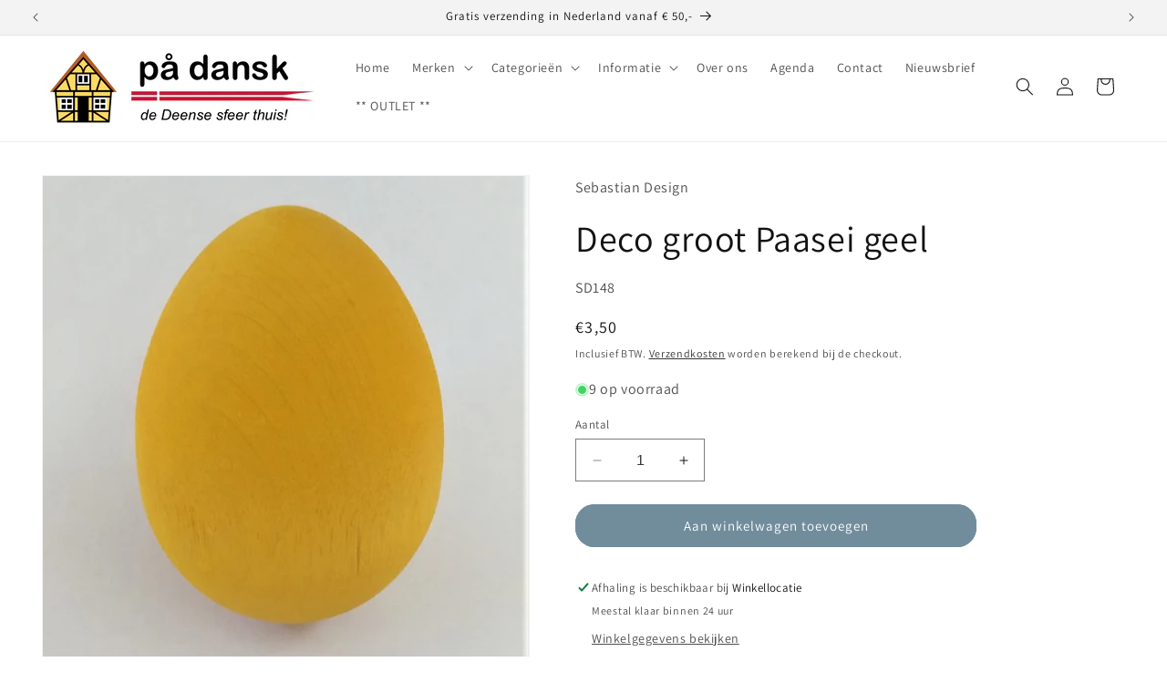

--- FILE ---
content_type: text/html; charset=utf-8
request_url: https://padansk.nl/products/deco-groot-paasei-geel
body_size: 35254
content:
<!doctype html>
<html class="no-js" lang="nl">
  <head>
    <meta charset="utf-8">
    <meta http-equiv="X-UA-Compatible" content="IE=edge">
    <meta name="viewport" content="width=device-width,initial-scale=1">
    <meta name="theme-color" content="">
    <link rel="canonical" href="https://padansk.nl/products/deco-groot-paasei-geel"><link rel="icon" type="image/png" href="//padansk.nl/cdn/shop/files/favicon-16_-_dannebrog_wimpel_transparant.png?crop=center&height=32&v=1677248110&width=32"><link rel="preconnect" href="https://fonts.shopifycdn.com" crossorigin><title>
      Deco groot Paasei geel
 &ndash; på dansk</title>

    
      <meta name="description" content="Dit Paasei is geschikt als decoratiefiguur voor de grote kaarsenkransen, de grote kaarsenlijsten en de waxinelichtjeskransen van Sebastian Design. Omdat de decoratiefiguren verwisselbaar zijn, kan je jouw kaarsenkrans of -lijst voor elke gelegenheid en jaargetijde een leuke en passende nieuwe look geven.">
    

    

<meta property="og:site_name" content="på dansk">
<meta property="og:url" content="https://padansk.nl/products/deco-groot-paasei-geel">
<meta property="og:title" content="Deco groot Paasei geel">
<meta property="og:type" content="product">
<meta property="og:description" content="Dit Paasei is geschikt als decoratiefiguur voor de grote kaarsenkransen, de grote kaarsenlijsten en de waxinelichtjeskransen van Sebastian Design. Omdat de decoratiefiguren verwisselbaar zijn, kan je jouw kaarsenkrans of -lijst voor elke gelegenheid en jaargetijde een leuke en passende nieuwe look geven."><meta property="og:image" content="http://padansk.nl/cdn/shop/products/24e2d6985ce712d7f54faf86bf5e883555a99a85.jpg?v=1677614347">
  <meta property="og:image:secure_url" content="https://padansk.nl/cdn/shop/products/24e2d6985ce712d7f54faf86bf5e883555a99a85.jpg?v=1677614347">
  <meta property="og:image:width" content="1168">
  <meta property="og:image:height" content="1168"><meta property="og:price:amount" content="3,50">
  <meta property="og:price:currency" content="EUR"><meta name="twitter:card" content="summary_large_image">
<meta name="twitter:title" content="Deco groot Paasei geel">
<meta name="twitter:description" content="Dit Paasei is geschikt als decoratiefiguur voor de grote kaarsenkransen, de grote kaarsenlijsten en de waxinelichtjeskransen van Sebastian Design. Omdat de decoratiefiguren verwisselbaar zijn, kan je jouw kaarsenkrans of -lijst voor elke gelegenheid en jaargetijde een leuke en passende nieuwe look geven.">


    <script src="//padansk.nl/cdn/shop/t/6/assets/constants.js?v=58251544750838685771691316927" defer="defer"></script>
    <script src="//padansk.nl/cdn/shop/t/6/assets/pubsub.js?v=158357773527763999511691316927" defer="defer"></script>
    <script src="//padansk.nl/cdn/shop/t/6/assets/global.js?v=54939145903281508041691316927" defer="defer"></script><script src="//padansk.nl/cdn/shop/t/6/assets/animations.js?v=88693664871331136111691316926" defer="defer"></script><!-- Avada Email Marketing Script -->
 

<script>window.AVADA_EM_POPUP_CACHE = 1692516398135;window.AVADA_EM_PUSH_CACHE = 1692516329134;</script>









<script type="text/javascript">
  window.AVADA_EM = window.AVADA_EM || {};

  window.AVADA_EM.product = {
    id: 7684063822147,
    title: "Deco groot Paasei geel",
    variants: [{"id":42808218976579,"title":"Default Title","option1":"Default Title","option2":null,"option3":null,"sku":"SD148","requires_shipping":true,"taxable":true,"featured_image":null,"available":true,"name":"Deco groot Paasei geel","public_title":null,"options":["Default Title"],"price":350,"weight":50,"compare_at_price":null,"inventory_management":"shopify","barcode":"","requires_selling_plan":false,"selling_plan_allocations":[]}],
    selectedVariant: null,
    vendor: "Sebastian Design",
    productType: "",
    collections: ["Sebastian Design - grote kransen en lijsten"],
    image: "https://padansk.nl/cdn/shop/products/24e2d6985ce712d7f54faf86bf5e883555a99a85_grande.jpg?v=1677614347",
    url: "https://padansk.nl/products/deco-groot-paasei-geel",
    price: 350,
    tags: ["Sebastian Design groot"],
  };
</script>


        <script>
            const date = new Date();
            window.AVADA_EM = window.AVADA_EM || {};
            window.AVADA_EM.template = "product";
            window.AVADA_EM.shopId = '7bgP6DnbXRQFhteMLKDu';
            window.AVADA_EM.disablePopupScript = true;
            window.AVADA_EM.disableTrackingScript = true;
            window.AVADA_EM.disablePushScript = true;
            const params = new URL(document.location).searchParams;
            if (params.get('_avde') && params.get('redirectUrl')) {
              window.location.replace(params.get('redirectUrl'));
            }
            window.AVADA_EM.isTrackingEnabled = true;
            window.AVADA_EM.cart = {"note":null,"attributes":{},"original_total_price":0,"total_price":0,"total_discount":0,"total_weight":0.0,"item_count":0,"items":[],"requires_shipping":false,"currency":"EUR","items_subtotal_price":0,"cart_level_discount_applications":[],"checkout_charge_amount":0};
        </script>
  <!-- /Avada Email Marketing Script -->

<script>window.performance && window.performance.mark && window.performance.mark('shopify.content_for_header.start');</script><meta id="shopify-digital-wallet" name="shopify-digital-wallet" content="/55575740739/digital_wallets/dialog">
<link rel="alternate" type="application/json+oembed" href="https://padansk.nl/products/deco-groot-paasei-geel.oembed">
<script async="async" src="/checkouts/internal/preloads.js?locale=nl-NL"></script>
<script id="shopify-features" type="application/json">{"accessToken":"6860d5080eb73b2f075926c143a333bd","betas":["rich-media-storefront-analytics"],"domain":"padansk.nl","predictiveSearch":true,"shopId":55575740739,"locale":"nl"}</script>
<script>var Shopify = Shopify || {};
Shopify.shop = "padansk.myshopify.com";
Shopify.locale = "nl";
Shopify.currency = {"active":"EUR","rate":"1.0"};
Shopify.country = "NL";
Shopify.theme = {"name":"Dawn 11.0.0","id":151650271555,"schema_name":"Dawn","schema_version":"11.0.0","theme_store_id":887,"role":"main"};
Shopify.theme.handle = "null";
Shopify.theme.style = {"id":null,"handle":null};
Shopify.cdnHost = "padansk.nl/cdn";
Shopify.routes = Shopify.routes || {};
Shopify.routes.root = "/";</script>
<script type="module">!function(o){(o.Shopify=o.Shopify||{}).modules=!0}(window);</script>
<script>!function(o){function n(){var o=[];function n(){o.push(Array.prototype.slice.apply(arguments))}return n.q=o,n}var t=o.Shopify=o.Shopify||{};t.loadFeatures=n(),t.autoloadFeatures=n()}(window);</script>
<script id="shop-js-analytics" type="application/json">{"pageType":"product"}</script>
<script defer="defer" async type="module" src="//padansk.nl/cdn/shopifycloud/shop-js/modules/v2/client.init-shop-cart-sync_6EKkpqRI.nl.esm.js"></script>
<script defer="defer" async type="module" src="//padansk.nl/cdn/shopifycloud/shop-js/modules/v2/chunk.common_3amyFQVI.esm.js"></script>
<script type="module">
  await import("//padansk.nl/cdn/shopifycloud/shop-js/modules/v2/client.init-shop-cart-sync_6EKkpqRI.nl.esm.js");
await import("//padansk.nl/cdn/shopifycloud/shop-js/modules/v2/chunk.common_3amyFQVI.esm.js");

  window.Shopify.SignInWithShop?.initShopCartSync?.({"fedCMEnabled":true,"windoidEnabled":true});

</script>
<script id="__st">var __st={"a":55575740739,"offset":3600,"reqid":"697b2b34-9719-4442-b625-52b7769d48d0-1768431600","pageurl":"padansk.nl\/products\/deco-groot-paasei-geel","u":"ce2e5f11d4aa","p":"product","rtyp":"product","rid":7684063822147};</script>
<script>window.ShopifyPaypalV4VisibilityTracking = true;</script>
<script id="captcha-bootstrap">!function(){'use strict';const t='contact',e='account',n='new_comment',o=[[t,t],['blogs',n],['comments',n],[t,'customer']],c=[[e,'customer_login'],[e,'guest_login'],[e,'recover_customer_password'],[e,'create_customer']],r=t=>t.map((([t,e])=>`form[action*='/${t}']:not([data-nocaptcha='true']) input[name='form_type'][value='${e}']`)).join(','),a=t=>()=>t?[...document.querySelectorAll(t)].map((t=>t.form)):[];function s(){const t=[...o],e=r(t);return a(e)}const i='password',u='form_key',d=['recaptcha-v3-token','g-recaptcha-response','h-captcha-response',i],f=()=>{try{return window.sessionStorage}catch{return}},m='__shopify_v',_=t=>t.elements[u];function p(t,e,n=!1){try{const o=window.sessionStorage,c=JSON.parse(o.getItem(e)),{data:r}=function(t){const{data:e,action:n}=t;return t[m]||n?{data:e,action:n}:{data:t,action:n}}(c);for(const[e,n]of Object.entries(r))t.elements[e]&&(t.elements[e].value=n);n&&o.removeItem(e)}catch(o){console.error('form repopulation failed',{error:o})}}const l='form_type',E='cptcha';function T(t){t.dataset[E]=!0}const w=window,h=w.document,L='Shopify',v='ce_forms',y='captcha';let A=!1;((t,e)=>{const n=(g='f06e6c50-85a8-45c8-87d0-21a2b65856fe',I='https://cdn.shopify.com/shopifycloud/storefront-forms-hcaptcha/ce_storefront_forms_captcha_hcaptcha.v1.5.2.iife.js',D={infoText:'Beschermd door hCaptcha',privacyText:'Privacy',termsText:'Voorwaarden'},(t,e,n)=>{const o=w[L][v],c=o.bindForm;if(c)return c(t,g,e,D).then(n);var r;o.q.push([[t,g,e,D],n]),r=I,A||(h.body.append(Object.assign(h.createElement('script'),{id:'captcha-provider',async:!0,src:r})),A=!0)});var g,I,D;w[L]=w[L]||{},w[L][v]=w[L][v]||{},w[L][v].q=[],w[L][y]=w[L][y]||{},w[L][y].protect=function(t,e){n(t,void 0,e),T(t)},Object.freeze(w[L][y]),function(t,e,n,w,h,L){const[v,y,A,g]=function(t,e,n){const i=e?o:[],u=t?c:[],d=[...i,...u],f=r(d),m=r(i),_=r(d.filter((([t,e])=>n.includes(e))));return[a(f),a(m),a(_),s()]}(w,h,L),I=t=>{const e=t.target;return e instanceof HTMLFormElement?e:e&&e.form},D=t=>v().includes(t);t.addEventListener('submit',(t=>{const e=I(t);if(!e)return;const n=D(e)&&!e.dataset.hcaptchaBound&&!e.dataset.recaptchaBound,o=_(e),c=g().includes(e)&&(!o||!o.value);(n||c)&&t.preventDefault(),c&&!n&&(function(t){try{if(!f())return;!function(t){const e=f();if(!e)return;const n=_(t);if(!n)return;const o=n.value;o&&e.removeItem(o)}(t);const e=Array.from(Array(32),(()=>Math.random().toString(36)[2])).join('');!function(t,e){_(t)||t.append(Object.assign(document.createElement('input'),{type:'hidden',name:u})),t.elements[u].value=e}(t,e),function(t,e){const n=f();if(!n)return;const o=[...t.querySelectorAll(`input[type='${i}']`)].map((({name:t})=>t)),c=[...d,...o],r={};for(const[a,s]of new FormData(t).entries())c.includes(a)||(r[a]=s);n.setItem(e,JSON.stringify({[m]:1,action:t.action,data:r}))}(t,e)}catch(e){console.error('failed to persist form',e)}}(e),e.submit())}));const S=(t,e)=>{t&&!t.dataset[E]&&(n(t,e.some((e=>e===t))),T(t))};for(const o of['focusin','change'])t.addEventListener(o,(t=>{const e=I(t);D(e)&&S(e,y())}));const B=e.get('form_key'),M=e.get(l),P=B&&M;t.addEventListener('DOMContentLoaded',(()=>{const t=y();if(P)for(const e of t)e.elements[l].value===M&&p(e,B);[...new Set([...A(),...v().filter((t=>'true'===t.dataset.shopifyCaptcha))])].forEach((e=>S(e,t)))}))}(h,new URLSearchParams(w.location.search),n,t,e,['guest_login'])})(!0,!0)}();</script>
<script integrity="sha256-4kQ18oKyAcykRKYeNunJcIwy7WH5gtpwJnB7kiuLZ1E=" data-source-attribution="shopify.loadfeatures" defer="defer" src="//padansk.nl/cdn/shopifycloud/storefront/assets/storefront/load_feature-a0a9edcb.js" crossorigin="anonymous"></script>
<script data-source-attribution="shopify.dynamic_checkout.dynamic.init">var Shopify=Shopify||{};Shopify.PaymentButton=Shopify.PaymentButton||{isStorefrontPortableWallets:!0,init:function(){window.Shopify.PaymentButton.init=function(){};var t=document.createElement("script");t.src="https://padansk.nl/cdn/shopifycloud/portable-wallets/latest/portable-wallets.nl.js",t.type="module",document.head.appendChild(t)}};
</script>
<script data-source-attribution="shopify.dynamic_checkout.buyer_consent">
  function portableWalletsHideBuyerConsent(e){var t=document.getElementById("shopify-buyer-consent"),n=document.getElementById("shopify-subscription-policy-button");t&&n&&(t.classList.add("hidden"),t.setAttribute("aria-hidden","true"),n.removeEventListener("click",e))}function portableWalletsShowBuyerConsent(e){var t=document.getElementById("shopify-buyer-consent"),n=document.getElementById("shopify-subscription-policy-button");t&&n&&(t.classList.remove("hidden"),t.removeAttribute("aria-hidden"),n.addEventListener("click",e))}window.Shopify?.PaymentButton&&(window.Shopify.PaymentButton.hideBuyerConsent=portableWalletsHideBuyerConsent,window.Shopify.PaymentButton.showBuyerConsent=portableWalletsShowBuyerConsent);
</script>
<script data-source-attribution="shopify.dynamic_checkout.cart.bootstrap">document.addEventListener("DOMContentLoaded",(function(){function t(){return document.querySelector("shopify-accelerated-checkout-cart, shopify-accelerated-checkout")}if(t())Shopify.PaymentButton.init();else{new MutationObserver((function(e,n){t()&&(Shopify.PaymentButton.init(),n.disconnect())})).observe(document.body,{childList:!0,subtree:!0})}}));
</script>
<script id='scb4127' type='text/javascript' async='' src='https://padansk.nl/cdn/shopifycloud/privacy-banner/storefront-banner.js'></script><script id="sections-script" data-sections="header" defer="defer" src="//padansk.nl/cdn/shop/t/6/compiled_assets/scripts.js?1140"></script>
<script>window.performance && window.performance.mark && window.performance.mark('shopify.content_for_header.end');</script>


    <style data-shopify>
      @font-face {
  font-family: Assistant;
  font-weight: 400;
  font-style: normal;
  font-display: swap;
  src: url("//padansk.nl/cdn/fonts/assistant/assistant_n4.9120912a469cad1cc292572851508ca49d12e768.woff2") format("woff2"),
       url("//padansk.nl/cdn/fonts/assistant/assistant_n4.6e9875ce64e0fefcd3f4446b7ec9036b3ddd2985.woff") format("woff");
}

      @font-face {
  font-family: Assistant;
  font-weight: 700;
  font-style: normal;
  font-display: swap;
  src: url("//padansk.nl/cdn/fonts/assistant/assistant_n7.bf44452348ec8b8efa3aa3068825305886b1c83c.woff2") format("woff2"),
       url("//padansk.nl/cdn/fonts/assistant/assistant_n7.0c887fee83f6b3bda822f1150b912c72da0f7b64.woff") format("woff");
}

      
      
      @font-face {
  font-family: Assistant;
  font-weight: 400;
  font-style: normal;
  font-display: swap;
  src: url("//padansk.nl/cdn/fonts/assistant/assistant_n4.9120912a469cad1cc292572851508ca49d12e768.woff2") format("woff2"),
       url("//padansk.nl/cdn/fonts/assistant/assistant_n4.6e9875ce64e0fefcd3f4446b7ec9036b3ddd2985.woff") format("woff");
}


      
        :root,
        .color-background-1 {
          --color-background: 255,255,255;
        
          --gradient-background: #ffffff;
        
        --color-foreground: 18,18,18;
        --color-shadow: 18,18,18;
        --color-button: 113,141,156;
        --color-button-text: 255,255,255;
        --color-secondary-button: 255,255,255;
        --color-secondary-button-text: 18,18,18;
        --color-link: 18,18,18;
        --color-badge-foreground: 18,18,18;
        --color-badge-background: 255,255,255;
        --color-badge-border: 18,18,18;
        --payment-terms-background-color: rgb(255 255 255);
      }
      
        
        .color-background-2 {
          --color-background: 243,243,243;
        
          --gradient-background: #f3f3f3;
        
        --color-foreground: 18,18,18;
        --color-shadow: 18,18,18;
        --color-button: 18,18,18;
        --color-button-text: 243,243,243;
        --color-secondary-button: 243,243,243;
        --color-secondary-button-text: 18,18,18;
        --color-link: 18,18,18;
        --color-badge-foreground: 18,18,18;
        --color-badge-background: 243,243,243;
        --color-badge-border: 18,18,18;
        --payment-terms-background-color: rgb(243 243 243);
      }
      
        
        .color-inverse {
          --color-background: 18,18,18;
        
          --gradient-background: #121212;
        
        --color-foreground: 255,255,255;
        --color-shadow: 18,18,18;
        --color-button: 255,255,255;
        --color-button-text: 18,18,18;
        --color-secondary-button: 18,18,18;
        --color-secondary-button-text: 255,255,255;
        --color-link: 255,255,255;
        --color-badge-foreground: 255,255,255;
        --color-badge-background: 18,18,18;
        --color-badge-border: 255,255,255;
        --payment-terms-background-color: rgb(18 18 18);
      }
      
        
        .color-accent-1 {
          --color-background: 18,18,18;
        
          --gradient-background: #121212;
        
        --color-foreground: 255,255,255;
        --color-shadow: 18,18,18;
        --color-button: 255,255,255;
        --color-button-text: 18,18,18;
        --color-secondary-button: 18,18,18;
        --color-secondary-button-text: 255,255,255;
        --color-link: 255,255,255;
        --color-badge-foreground: 255,255,255;
        --color-badge-background: 18,18,18;
        --color-badge-border: 255,255,255;
        --payment-terms-background-color: rgb(18 18 18);
      }
      
        
        .color-accent-2 {
          --color-background: 113,141,156;
        
          --gradient-background: #718D9C;
        
        --color-foreground: 255,255,255;
        --color-shadow: 18,18,18;
        --color-button: 255,255,255;
        --color-button-text: 113,141,156;
        --color-secondary-button: 113,141,156;
        --color-secondary-button-text: 255,255,255;
        --color-link: 255,255,255;
        --color-badge-foreground: 255,255,255;
        --color-badge-background: 113,141,156;
        --color-badge-border: 255,255,255;
        --payment-terms-background-color: rgb(113 141 156);
      }
      

      body, .color-background-1, .color-background-2, .color-inverse, .color-accent-1, .color-accent-2 {
        color: rgba(var(--color-foreground), 0.75);
        background-color: rgb(var(--color-background));
      }

      :root {
        --font-body-family: Assistant, sans-serif;
        --font-body-style: normal;
        --font-body-weight: 400;
        --font-body-weight-bold: 700;

        --font-heading-family: Assistant, sans-serif;
        --font-heading-style: normal;
        --font-heading-weight: 400;

        --font-body-scale: 1.0;
        --font-heading-scale: 1.0;

        --media-padding: px;
        --media-border-opacity: 0.05;
        --media-border-width: 1px;
        --media-radius: 0px;
        --media-shadow-opacity: 0.0;
        --media-shadow-horizontal-offset: 0px;
        --media-shadow-vertical-offset: 4px;
        --media-shadow-blur-radius: 5px;
        --media-shadow-visible: 0;

        --page-width: 140rem;
        --page-width-margin: 0rem;

        --product-card-image-padding: 0.0rem;
        --product-card-corner-radius: 0.6rem;
        --product-card-text-alignment: left;
        --product-card-border-width: 0.1rem;
        --product-card-border-opacity: 0.1;
        --product-card-shadow-opacity: 0.1;
        --product-card-shadow-visible: 1;
        --product-card-shadow-horizontal-offset: 0.2rem;
        --product-card-shadow-vertical-offset: 0.4rem;
        --product-card-shadow-blur-radius: 0.5rem;

        --collection-card-image-padding: 0.0rem;
        --collection-card-corner-radius: 0.0rem;
        --collection-card-text-alignment: left;
        --collection-card-border-width: 0.0rem;
        --collection-card-border-opacity: 0.1;
        --collection-card-shadow-opacity: 0.0;
        --collection-card-shadow-visible: 0;
        --collection-card-shadow-horizontal-offset: 0.0rem;
        --collection-card-shadow-vertical-offset: 0.4rem;
        --collection-card-shadow-blur-radius: 0.5rem;

        --blog-card-image-padding: 0.0rem;
        --blog-card-corner-radius: 0.0rem;
        --blog-card-text-alignment: left;
        --blog-card-border-width: 0.0rem;
        --blog-card-border-opacity: 0.1;
        --blog-card-shadow-opacity: 0.0;
        --blog-card-shadow-visible: 0;
        --blog-card-shadow-horizontal-offset: 0.0rem;
        --blog-card-shadow-vertical-offset: 0.4rem;
        --blog-card-shadow-blur-radius: 0.5rem;

        --badge-corner-radius: 4.0rem;

        --popup-border-width: 1px;
        --popup-border-opacity: 0.1;
        --popup-corner-radius: 0px;
        --popup-shadow-opacity: 0.0;
        --popup-shadow-horizontal-offset: 0px;
        --popup-shadow-vertical-offset: 4px;
        --popup-shadow-blur-radius: 5px;

        --drawer-border-width: 1px;
        --drawer-border-opacity: 0.1;
        --drawer-shadow-opacity: 0.0;
        --drawer-shadow-horizontal-offset: 0px;
        --drawer-shadow-vertical-offset: 4px;
        --drawer-shadow-blur-radius: 5px;

        --spacing-sections-desktop: 0px;
        --spacing-sections-mobile: 0px;

        --grid-desktop-vertical-spacing: 8px;
        --grid-desktop-horizontal-spacing: 8px;
        --grid-mobile-vertical-spacing: 4px;
        --grid-mobile-horizontal-spacing: 4px;

        --text-boxes-border-opacity: 0.1;
        --text-boxes-border-width: 0px;
        --text-boxes-radius: 0px;
        --text-boxes-shadow-opacity: 0.0;
        --text-boxes-shadow-visible: 0;
        --text-boxes-shadow-horizontal-offset: 0px;
        --text-boxes-shadow-vertical-offset: 4px;
        --text-boxes-shadow-blur-radius: 5px;

        --buttons-radius: 20px;
        --buttons-radius-outset: 21px;
        --buttons-border-width: 1px;
        --buttons-border-opacity: 1.0;
        --buttons-shadow-opacity: 0.0;
        --buttons-shadow-visible: 0;
        --buttons-shadow-horizontal-offset: 0px;
        --buttons-shadow-vertical-offset: 4px;
        --buttons-shadow-blur-radius: 5px;
        --buttons-border-offset: 0.3px;

        --inputs-radius: 0px;
        --inputs-border-width: 1px;
        --inputs-border-opacity: 0.55;
        --inputs-shadow-opacity: 0.0;
        --inputs-shadow-horizontal-offset: 0px;
        --inputs-margin-offset: 0px;
        --inputs-shadow-vertical-offset: 4px;
        --inputs-shadow-blur-radius: 5px;
        --inputs-radius-outset: 0px;

        --variant-pills-radius: 40px;
        --variant-pills-border-width: 1px;
        --variant-pills-border-opacity: 0.55;
        --variant-pills-shadow-opacity: 0.0;
        --variant-pills-shadow-horizontal-offset: 0px;
        --variant-pills-shadow-vertical-offset: 4px;
        --variant-pills-shadow-blur-radius: 5px;
      }

      *,
      *::before,
      *::after {
        box-sizing: inherit;
      }

      html {
        box-sizing: border-box;
        font-size: calc(var(--font-body-scale) * 62.5%);
        height: 100%;
      }

      body {
        display: grid;
        grid-template-rows: auto auto 1fr auto;
        grid-template-columns: 100%;
        min-height: 100%;
        margin: 0;
        font-size: 1.5rem;
        letter-spacing: 0.06rem;
        line-height: calc(1 + 0.8 / var(--font-body-scale));
        font-family: var(--font-body-family);
        font-style: var(--font-body-style);
        font-weight: var(--font-body-weight);
      }

      @media screen and (min-width: 750px) {
        body {
          font-size: 1.6rem;
        }
      }
    </style>

    <link href="//padansk.nl/cdn/shop/t/6/assets/base.css?v=165191016556652226921691316926" rel="stylesheet" type="text/css" media="all" />
<link rel="preload" as="font" href="//padansk.nl/cdn/fonts/assistant/assistant_n4.9120912a469cad1cc292572851508ca49d12e768.woff2" type="font/woff2" crossorigin><link rel="preload" as="font" href="//padansk.nl/cdn/fonts/assistant/assistant_n4.9120912a469cad1cc292572851508ca49d12e768.woff2" type="font/woff2" crossorigin><link href="//padansk.nl/cdn/shop/t/6/assets/component-localization-form.css?v=143319823105703127341691316926" rel="stylesheet" type="text/css" media="all" />
      <script src="//padansk.nl/cdn/shop/t/6/assets/localization-form.js?v=161644695336821385561691316927" defer="defer"></script><link
        rel="stylesheet"
        href="//padansk.nl/cdn/shop/t/6/assets/component-predictive-search.css?v=118923337488134913561691316926"
        media="print"
        onload="this.media='all'"
      ><script>
      document.documentElement.className = document.documentElement.className.replace('no-js', 'js');
      if (Shopify.designMode) {
        document.documentElement.classList.add('shopify-design-mode');
      }
    </script>
  <link href="https://monorail-edge.shopifysvc.com" rel="dns-prefetch">
<script>(function(){if ("sendBeacon" in navigator && "performance" in window) {try {var session_token_from_headers = performance.getEntriesByType('navigation')[0].serverTiming.find(x => x.name == '_s').description;} catch {var session_token_from_headers = undefined;}var session_cookie_matches = document.cookie.match(/_shopify_s=([^;]*)/);var session_token_from_cookie = session_cookie_matches && session_cookie_matches.length === 2 ? session_cookie_matches[1] : "";var session_token = session_token_from_headers || session_token_from_cookie || "";function handle_abandonment_event(e) {var entries = performance.getEntries().filter(function(entry) {return /monorail-edge.shopifysvc.com/.test(entry.name);});if (!window.abandonment_tracked && entries.length === 0) {window.abandonment_tracked = true;var currentMs = Date.now();var navigation_start = performance.timing.navigationStart;var payload = {shop_id: 55575740739,url: window.location.href,navigation_start,duration: currentMs - navigation_start,session_token,page_type: "product"};window.navigator.sendBeacon("https://monorail-edge.shopifysvc.com/v1/produce", JSON.stringify({schema_id: "online_store_buyer_site_abandonment/1.1",payload: payload,metadata: {event_created_at_ms: currentMs,event_sent_at_ms: currentMs}}));}}window.addEventListener('pagehide', handle_abandonment_event);}}());</script>
<script id="web-pixels-manager-setup">(function e(e,d,r,n,o){if(void 0===o&&(o={}),!Boolean(null===(a=null===(i=window.Shopify)||void 0===i?void 0:i.analytics)||void 0===a?void 0:a.replayQueue)){var i,a;window.Shopify=window.Shopify||{};var t=window.Shopify;t.analytics=t.analytics||{};var s=t.analytics;s.replayQueue=[],s.publish=function(e,d,r){return s.replayQueue.push([e,d,r]),!0};try{self.performance.mark("wpm:start")}catch(e){}var l=function(){var e={modern:/Edge?\/(1{2}[4-9]|1[2-9]\d|[2-9]\d{2}|\d{4,})\.\d+(\.\d+|)|Firefox\/(1{2}[4-9]|1[2-9]\d|[2-9]\d{2}|\d{4,})\.\d+(\.\d+|)|Chrom(ium|e)\/(9{2}|\d{3,})\.\d+(\.\d+|)|(Maci|X1{2}).+ Version\/(15\.\d+|(1[6-9]|[2-9]\d|\d{3,})\.\d+)([,.]\d+|)( \(\w+\)|)( Mobile\/\w+|) Safari\/|Chrome.+OPR\/(9{2}|\d{3,})\.\d+\.\d+|(CPU[ +]OS|iPhone[ +]OS|CPU[ +]iPhone|CPU IPhone OS|CPU iPad OS)[ +]+(15[._]\d+|(1[6-9]|[2-9]\d|\d{3,})[._]\d+)([._]\d+|)|Android:?[ /-](13[3-9]|1[4-9]\d|[2-9]\d{2}|\d{4,})(\.\d+|)(\.\d+|)|Android.+Firefox\/(13[5-9]|1[4-9]\d|[2-9]\d{2}|\d{4,})\.\d+(\.\d+|)|Android.+Chrom(ium|e)\/(13[3-9]|1[4-9]\d|[2-9]\d{2}|\d{4,})\.\d+(\.\d+|)|SamsungBrowser\/([2-9]\d|\d{3,})\.\d+/,legacy:/Edge?\/(1[6-9]|[2-9]\d|\d{3,})\.\d+(\.\d+|)|Firefox\/(5[4-9]|[6-9]\d|\d{3,})\.\d+(\.\d+|)|Chrom(ium|e)\/(5[1-9]|[6-9]\d|\d{3,})\.\d+(\.\d+|)([\d.]+$|.*Safari\/(?![\d.]+ Edge\/[\d.]+$))|(Maci|X1{2}).+ Version\/(10\.\d+|(1[1-9]|[2-9]\d|\d{3,})\.\d+)([,.]\d+|)( \(\w+\)|)( Mobile\/\w+|) Safari\/|Chrome.+OPR\/(3[89]|[4-9]\d|\d{3,})\.\d+\.\d+|(CPU[ +]OS|iPhone[ +]OS|CPU[ +]iPhone|CPU IPhone OS|CPU iPad OS)[ +]+(10[._]\d+|(1[1-9]|[2-9]\d|\d{3,})[._]\d+)([._]\d+|)|Android:?[ /-](13[3-9]|1[4-9]\d|[2-9]\d{2}|\d{4,})(\.\d+|)(\.\d+|)|Mobile Safari.+OPR\/([89]\d|\d{3,})\.\d+\.\d+|Android.+Firefox\/(13[5-9]|1[4-9]\d|[2-9]\d{2}|\d{4,})\.\d+(\.\d+|)|Android.+Chrom(ium|e)\/(13[3-9]|1[4-9]\d|[2-9]\d{2}|\d{4,})\.\d+(\.\d+|)|Android.+(UC? ?Browser|UCWEB|U3)[ /]?(15\.([5-9]|\d{2,})|(1[6-9]|[2-9]\d|\d{3,})\.\d+)\.\d+|SamsungBrowser\/(5\.\d+|([6-9]|\d{2,})\.\d+)|Android.+MQ{2}Browser\/(14(\.(9|\d{2,})|)|(1[5-9]|[2-9]\d|\d{3,})(\.\d+|))(\.\d+|)|K[Aa][Ii]OS\/(3\.\d+|([4-9]|\d{2,})\.\d+)(\.\d+|)/},d=e.modern,r=e.legacy,n=navigator.userAgent;return n.match(d)?"modern":n.match(r)?"legacy":"unknown"}(),u="modern"===l?"modern":"legacy",c=(null!=n?n:{modern:"",legacy:""})[u],f=function(e){return[e.baseUrl,"/wpm","/b",e.hashVersion,"modern"===e.buildTarget?"m":"l",".js"].join("")}({baseUrl:d,hashVersion:r,buildTarget:u}),m=function(e){var d=e.version,r=e.bundleTarget,n=e.surface,o=e.pageUrl,i=e.monorailEndpoint;return{emit:function(e){var a=e.status,t=e.errorMsg,s=(new Date).getTime(),l=JSON.stringify({metadata:{event_sent_at_ms:s},events:[{schema_id:"web_pixels_manager_load/3.1",payload:{version:d,bundle_target:r,page_url:o,status:a,surface:n,error_msg:t},metadata:{event_created_at_ms:s}}]});if(!i)return console&&console.warn&&console.warn("[Web Pixels Manager] No Monorail endpoint provided, skipping logging."),!1;try{return self.navigator.sendBeacon.bind(self.navigator)(i,l)}catch(e){}var u=new XMLHttpRequest;try{return u.open("POST",i,!0),u.setRequestHeader("Content-Type","text/plain"),u.send(l),!0}catch(e){return console&&console.warn&&console.warn("[Web Pixels Manager] Got an unhandled error while logging to Monorail."),!1}}}}({version:r,bundleTarget:l,surface:e.surface,pageUrl:self.location.href,monorailEndpoint:e.monorailEndpoint});try{o.browserTarget=l,function(e){var d=e.src,r=e.async,n=void 0===r||r,o=e.onload,i=e.onerror,a=e.sri,t=e.scriptDataAttributes,s=void 0===t?{}:t,l=document.createElement("script"),u=document.querySelector("head"),c=document.querySelector("body");if(l.async=n,l.src=d,a&&(l.integrity=a,l.crossOrigin="anonymous"),s)for(var f in s)if(Object.prototype.hasOwnProperty.call(s,f))try{l.dataset[f]=s[f]}catch(e){}if(o&&l.addEventListener("load",o),i&&l.addEventListener("error",i),u)u.appendChild(l);else{if(!c)throw new Error("Did not find a head or body element to append the script");c.appendChild(l)}}({src:f,async:!0,onload:function(){if(!function(){var e,d;return Boolean(null===(d=null===(e=window.Shopify)||void 0===e?void 0:e.analytics)||void 0===d?void 0:d.initialized)}()){var d=window.webPixelsManager.init(e)||void 0;if(d){var r=window.Shopify.analytics;r.replayQueue.forEach((function(e){var r=e[0],n=e[1],o=e[2];d.publishCustomEvent(r,n,o)})),r.replayQueue=[],r.publish=d.publishCustomEvent,r.visitor=d.visitor,r.initialized=!0}}},onerror:function(){return m.emit({status:"failed",errorMsg:"".concat(f," has failed to load")})},sri:function(e){var d=/^sha384-[A-Za-z0-9+/=]+$/;return"string"==typeof e&&d.test(e)}(c)?c:"",scriptDataAttributes:o}),m.emit({status:"loading"})}catch(e){m.emit({status:"failed",errorMsg:(null==e?void 0:e.message)||"Unknown error"})}}})({shopId: 55575740739,storefrontBaseUrl: "https://padansk.nl",extensionsBaseUrl: "https://extensions.shopifycdn.com/cdn/shopifycloud/web-pixels-manager",monorailEndpoint: "https://monorail-edge.shopifysvc.com/unstable/produce_batch",surface: "storefront-renderer",enabledBetaFlags: ["2dca8a86","a0d5f9d2"],webPixelsConfigList: [{"id":"shopify-app-pixel","configuration":"{}","eventPayloadVersion":"v1","runtimeContext":"STRICT","scriptVersion":"0450","apiClientId":"shopify-pixel","type":"APP","privacyPurposes":["ANALYTICS","MARKETING"]},{"id":"shopify-custom-pixel","eventPayloadVersion":"v1","runtimeContext":"LAX","scriptVersion":"0450","apiClientId":"shopify-pixel","type":"CUSTOM","privacyPurposes":["ANALYTICS","MARKETING"]}],isMerchantRequest: false,initData: {"shop":{"name":"på dansk","paymentSettings":{"currencyCode":"EUR"},"myshopifyDomain":"padansk.myshopify.com","countryCode":"NL","storefrontUrl":"https:\/\/padansk.nl"},"customer":null,"cart":null,"checkout":null,"productVariants":[{"price":{"amount":3.5,"currencyCode":"EUR"},"product":{"title":"Deco groot Paasei geel","vendor":"Sebastian Design","id":"7684063822147","untranslatedTitle":"Deco groot Paasei geel","url":"\/products\/deco-groot-paasei-geel","type":""},"id":"42808218976579","image":{"src":"\/\/padansk.nl\/cdn\/shop\/products\/24e2d6985ce712d7f54faf86bf5e883555a99a85.jpg?v=1677614347"},"sku":"SD148","title":"Default Title","untranslatedTitle":"Default Title"}],"purchasingCompany":null},},"https://padansk.nl/cdn","7cecd0b6w90c54c6cpe92089d5m57a67346",{"modern":"","legacy":""},{"shopId":"55575740739","storefrontBaseUrl":"https:\/\/padansk.nl","extensionBaseUrl":"https:\/\/extensions.shopifycdn.com\/cdn\/shopifycloud\/web-pixels-manager","surface":"storefront-renderer","enabledBetaFlags":"[\"2dca8a86\", \"a0d5f9d2\"]","isMerchantRequest":"false","hashVersion":"7cecd0b6w90c54c6cpe92089d5m57a67346","publish":"custom","events":"[[\"page_viewed\",{}],[\"product_viewed\",{\"productVariant\":{\"price\":{\"amount\":3.5,\"currencyCode\":\"EUR\"},\"product\":{\"title\":\"Deco groot Paasei geel\",\"vendor\":\"Sebastian Design\",\"id\":\"7684063822147\",\"untranslatedTitle\":\"Deco groot Paasei geel\",\"url\":\"\/products\/deco-groot-paasei-geel\",\"type\":\"\"},\"id\":\"42808218976579\",\"image\":{\"src\":\"\/\/padansk.nl\/cdn\/shop\/products\/24e2d6985ce712d7f54faf86bf5e883555a99a85.jpg?v=1677614347\"},\"sku\":\"SD148\",\"title\":\"Default Title\",\"untranslatedTitle\":\"Default Title\"}}]]"});</script><script>
  window.ShopifyAnalytics = window.ShopifyAnalytics || {};
  window.ShopifyAnalytics.meta = window.ShopifyAnalytics.meta || {};
  window.ShopifyAnalytics.meta.currency = 'EUR';
  var meta = {"product":{"id":7684063822147,"gid":"gid:\/\/shopify\/Product\/7684063822147","vendor":"Sebastian Design","type":"","handle":"deco-groot-paasei-geel","variants":[{"id":42808218976579,"price":350,"name":"Deco groot Paasei geel","public_title":null,"sku":"SD148"}],"remote":false},"page":{"pageType":"product","resourceType":"product","resourceId":7684063822147,"requestId":"697b2b34-9719-4442-b625-52b7769d48d0-1768431600"}};
  for (var attr in meta) {
    window.ShopifyAnalytics.meta[attr] = meta[attr];
  }
</script>
<script class="analytics">
  (function () {
    var customDocumentWrite = function(content) {
      var jquery = null;

      if (window.jQuery) {
        jquery = window.jQuery;
      } else if (window.Checkout && window.Checkout.$) {
        jquery = window.Checkout.$;
      }

      if (jquery) {
        jquery('body').append(content);
      }
    };

    var hasLoggedConversion = function(token) {
      if (token) {
        return document.cookie.indexOf('loggedConversion=' + token) !== -1;
      }
      return false;
    }

    var setCookieIfConversion = function(token) {
      if (token) {
        var twoMonthsFromNow = new Date(Date.now());
        twoMonthsFromNow.setMonth(twoMonthsFromNow.getMonth() + 2);

        document.cookie = 'loggedConversion=' + token + '; expires=' + twoMonthsFromNow;
      }
    }

    var trekkie = window.ShopifyAnalytics.lib = window.trekkie = window.trekkie || [];
    if (trekkie.integrations) {
      return;
    }
    trekkie.methods = [
      'identify',
      'page',
      'ready',
      'track',
      'trackForm',
      'trackLink'
    ];
    trekkie.factory = function(method) {
      return function() {
        var args = Array.prototype.slice.call(arguments);
        args.unshift(method);
        trekkie.push(args);
        return trekkie;
      };
    };
    for (var i = 0; i < trekkie.methods.length; i++) {
      var key = trekkie.methods[i];
      trekkie[key] = trekkie.factory(key);
    }
    trekkie.load = function(config) {
      trekkie.config = config || {};
      trekkie.config.initialDocumentCookie = document.cookie;
      var first = document.getElementsByTagName('script')[0];
      var script = document.createElement('script');
      script.type = 'text/javascript';
      script.onerror = function(e) {
        var scriptFallback = document.createElement('script');
        scriptFallback.type = 'text/javascript';
        scriptFallback.onerror = function(error) {
                var Monorail = {
      produce: function produce(monorailDomain, schemaId, payload) {
        var currentMs = new Date().getTime();
        var event = {
          schema_id: schemaId,
          payload: payload,
          metadata: {
            event_created_at_ms: currentMs,
            event_sent_at_ms: currentMs
          }
        };
        return Monorail.sendRequest("https://" + monorailDomain + "/v1/produce", JSON.stringify(event));
      },
      sendRequest: function sendRequest(endpointUrl, payload) {
        // Try the sendBeacon API
        if (window && window.navigator && typeof window.navigator.sendBeacon === 'function' && typeof window.Blob === 'function' && !Monorail.isIos12()) {
          var blobData = new window.Blob([payload], {
            type: 'text/plain'
          });

          if (window.navigator.sendBeacon(endpointUrl, blobData)) {
            return true;
          } // sendBeacon was not successful

        } // XHR beacon

        var xhr = new XMLHttpRequest();

        try {
          xhr.open('POST', endpointUrl);
          xhr.setRequestHeader('Content-Type', 'text/plain');
          xhr.send(payload);
        } catch (e) {
          console.log(e);
        }

        return false;
      },
      isIos12: function isIos12() {
        return window.navigator.userAgent.lastIndexOf('iPhone; CPU iPhone OS 12_') !== -1 || window.navigator.userAgent.lastIndexOf('iPad; CPU OS 12_') !== -1;
      }
    };
    Monorail.produce('monorail-edge.shopifysvc.com',
      'trekkie_storefront_load_errors/1.1',
      {shop_id: 55575740739,
      theme_id: 151650271555,
      app_name: "storefront",
      context_url: window.location.href,
      source_url: "//padansk.nl/cdn/s/trekkie.storefront.55c6279c31a6628627b2ba1c5ff367020da294e2.min.js"});

        };
        scriptFallback.async = true;
        scriptFallback.src = '//padansk.nl/cdn/s/trekkie.storefront.55c6279c31a6628627b2ba1c5ff367020da294e2.min.js';
        first.parentNode.insertBefore(scriptFallback, first);
      };
      script.async = true;
      script.src = '//padansk.nl/cdn/s/trekkie.storefront.55c6279c31a6628627b2ba1c5ff367020da294e2.min.js';
      first.parentNode.insertBefore(script, first);
    };
    trekkie.load(
      {"Trekkie":{"appName":"storefront","development":false,"defaultAttributes":{"shopId":55575740739,"isMerchantRequest":null,"themeId":151650271555,"themeCityHash":"10748608607841671633","contentLanguage":"nl","currency":"EUR","eventMetadataId":"a7c93f95-188a-4e64-b785-8b38d57a0a16"},"isServerSideCookieWritingEnabled":true,"monorailRegion":"shop_domain","enabledBetaFlags":["65f19447"]},"Session Attribution":{},"S2S":{"facebookCapiEnabled":false,"source":"trekkie-storefront-renderer","apiClientId":580111}}
    );

    var loaded = false;
    trekkie.ready(function() {
      if (loaded) return;
      loaded = true;

      window.ShopifyAnalytics.lib = window.trekkie;

      var originalDocumentWrite = document.write;
      document.write = customDocumentWrite;
      try { window.ShopifyAnalytics.merchantGoogleAnalytics.call(this); } catch(error) {};
      document.write = originalDocumentWrite;

      window.ShopifyAnalytics.lib.page(null,{"pageType":"product","resourceType":"product","resourceId":7684063822147,"requestId":"697b2b34-9719-4442-b625-52b7769d48d0-1768431600","shopifyEmitted":true});

      var match = window.location.pathname.match(/checkouts\/(.+)\/(thank_you|post_purchase)/)
      var token = match? match[1]: undefined;
      if (!hasLoggedConversion(token)) {
        setCookieIfConversion(token);
        window.ShopifyAnalytics.lib.track("Viewed Product",{"currency":"EUR","variantId":42808218976579,"productId":7684063822147,"productGid":"gid:\/\/shopify\/Product\/7684063822147","name":"Deco groot Paasei geel","price":"3.50","sku":"SD148","brand":"Sebastian Design","variant":null,"category":"","nonInteraction":true,"remote":false},undefined,undefined,{"shopifyEmitted":true});
      window.ShopifyAnalytics.lib.track("monorail:\/\/trekkie_storefront_viewed_product\/1.1",{"currency":"EUR","variantId":42808218976579,"productId":7684063822147,"productGid":"gid:\/\/shopify\/Product\/7684063822147","name":"Deco groot Paasei geel","price":"3.50","sku":"SD148","brand":"Sebastian Design","variant":null,"category":"","nonInteraction":true,"remote":false,"referer":"https:\/\/padansk.nl\/products\/deco-groot-paasei-geel"});
      }
    });


        var eventsListenerScript = document.createElement('script');
        eventsListenerScript.async = true;
        eventsListenerScript.src = "//padansk.nl/cdn/shopifycloud/storefront/assets/shop_events_listener-3da45d37.js";
        document.getElementsByTagName('head')[0].appendChild(eventsListenerScript);

})();</script>
<script
  defer
  src="https://padansk.nl/cdn/shopifycloud/perf-kit/shopify-perf-kit-3.0.3.min.js"
  data-application="storefront-renderer"
  data-shop-id="55575740739"
  data-render-region="gcp-us-east1"
  data-page-type="product"
  data-theme-instance-id="151650271555"
  data-theme-name="Dawn"
  data-theme-version="11.0.0"
  data-monorail-region="shop_domain"
  data-resource-timing-sampling-rate="10"
  data-shs="true"
  data-shs-beacon="true"
  data-shs-export-with-fetch="true"
  data-shs-logs-sample-rate="1"
  data-shs-beacon-endpoint="https://padansk.nl/api/collect"
></script>
</head>

  <body class="gradient animate--hover-default">
    <a class="skip-to-content-link button visually-hidden" href="#MainContent">
      Meteen naar de content
    </a>

<link href="//padansk.nl/cdn/shop/t/6/assets/quantity-popover.css?v=29974906037699025581691316927" rel="stylesheet" type="text/css" media="all" />

<script src="//padansk.nl/cdn/shop/t/6/assets/cart.js?v=4193034376803868811691316926" defer="defer"></script>
<script src="//padansk.nl/cdn/shop/t/6/assets/quantity-popover.js?v=82513154315370490311691316927" defer="defer"></script>

<style>
  .drawer {
    visibility: hidden;
  }
</style>

<cart-drawer class="drawer is-empty">
  <div id="CartDrawer" class="cart-drawer">
    <div id="CartDrawer-Overlay" class="cart-drawer__overlay"></div>
    <div
      class="drawer__inner"
      role="dialog"
      aria-modal="true"
      aria-label="Je winkelwagen"
      tabindex="-1"
    ><div class="drawer__inner-empty">
          <div class="cart-drawer__warnings center">
            <div class="cart-drawer__empty-content">
              <h2 class="cart__empty-text">Je winkelwagen is leeg</h2>
              <button
                class="drawer__close"
                type="button"
                onclick="this.closest('cart-drawer').close()"
                aria-label="Sluiten"
              >
                <svg
  xmlns="http://www.w3.org/2000/svg"
  aria-hidden="true"
  focusable="false"
  class="icon icon-close"
  fill="none"
  viewBox="0 0 18 17"
>
  <path d="M.865 15.978a.5.5 0 00.707.707l7.433-7.431 7.579 7.282a.501.501 0 00.846-.37.5.5 0 00-.153-.351L9.712 8.546l7.417-7.416a.5.5 0 10-.707-.708L8.991 7.853 1.413.573a.5.5 0 10-.693.72l7.563 7.268-7.418 7.417z" fill="currentColor">
</svg>

              </button>
              <a href="javascript&colon;history.go(0)" class="button">
                Terugkeren naar winkel
              </a><p class="cart__login-title h3">Heb je een account?</p>
                <p class="cart__login-paragraph">
                  <a href="https://account.padansk.nl?locale=nl&region_country=NL" class="link underlined-link">Log in</a> om sneller af te rekenen.
                </p></div>
          </div></div><div class="drawer__header">
        <h2 class="drawer__heading">Je winkelwagen</h2>
        <button
          class="drawer__close"
          type="button"
          onclick="this.closest('cart-drawer').close()"
          aria-label="Sluiten"
        >
          <svg
  xmlns="http://www.w3.org/2000/svg"
  aria-hidden="true"
  focusable="false"
  class="icon icon-close"
  fill="none"
  viewBox="0 0 18 17"
>
  <path d="M.865 15.978a.5.5 0 00.707.707l7.433-7.431 7.579 7.282a.501.501 0 00.846-.37.5.5 0 00-.153-.351L9.712 8.546l7.417-7.416a.5.5 0 10-.707-.708L8.991 7.853 1.413.573a.5.5 0 10-.693.72l7.563 7.268-7.418 7.417z" fill="currentColor">
</svg>

        </button>
      </div>
      <cart-drawer-items
        
          class=" is-empty"
        
      >
        <form
          action="/cart"
          id="CartDrawer-Form"
          class="cart__contents cart-drawer__form"
          method="post"
        >
          <div id="CartDrawer-CartItems" class="drawer__contents js-contents"><p id="CartDrawer-LiveRegionText" class="visually-hidden" role="status"></p>
            <p id="CartDrawer-LineItemStatus" class="visually-hidden" aria-hidden="true" role="status">
              Bezig met laden...
            </p>
          </div>
          <div id="CartDrawer-CartErrors" role="alert"></div>
        </form>
      </cart-drawer-items>
      <div class="drawer__footer"><!-- Start blocks -->
        <!-- Subtotals -->

        <div class="cart-drawer__footer" >
          <div></div>

          <div class="totals" role="status">
            <h2 class="totals__total">Geschat totaal</h2>
            <p class="totals__total-value">€0,00 EUR</p>
          </div>

          <small class="tax-note caption-large rte">Inclusief BTW. <a href="/policies/shipping-policy">Verzendkosten</a> worden berekend bij de checkout.
</small>
        </div>

        <!-- CTAs -->

        <div class="cart__ctas" >
          <noscript>
            <button type="submit" class="cart__update-button button button--secondary" form="CartDrawer-Form">
              Bijwerken
            </button>
          </noscript>

          <button
            type="submit"
            id="CartDrawer-Checkout"
            class="cart__checkout-button button"
            name="checkout"
            form="CartDrawer-Form"
            
              disabled
            
          >
            Afrekenen
          </button>
        </div>
      </div>
    </div>
  </div>
</cart-drawer>

<script>
  document.addEventListener('DOMContentLoaded', function () {
    function isIE() {
      const ua = window.navigator.userAgent;
      const msie = ua.indexOf('MSIE ');
      const trident = ua.indexOf('Trident/');

      return msie > 0 || trident > 0;
    }

    if (!isIE()) return;
    const cartSubmitInput = document.createElement('input');
    cartSubmitInput.setAttribute('name', 'checkout');
    cartSubmitInput.setAttribute('type', 'hidden');
    document.querySelector('#cart').appendChild(cartSubmitInput);
    document.querySelector('#checkout').addEventListener('click', function (event) {
      document.querySelector('#cart').submit();
    });
  });
</script>
<!-- BEGIN sections: header-group -->
<div id="shopify-section-sections--19404118327619__announcement-bar" class="shopify-section shopify-section-group-header-group announcement-bar-section"><link href="//padansk.nl/cdn/shop/t/6/assets/component-slideshow.css?v=107725913939919748051691316927" rel="stylesheet" type="text/css" media="all" />
<link href="//padansk.nl/cdn/shop/t/6/assets/component-slider.css?v=114212096148022386971691316927" rel="stylesheet" type="text/css" media="all" />

  <link href="//padansk.nl/cdn/shop/t/6/assets/component-list-social.css?v=35792976012981934991691316926" rel="stylesheet" type="text/css" media="all" />


<div
  class="utility-bar color-background-2 gradient utility-bar--bottom-border"
  
>
  <div class="page-width utility-bar__grid"><slideshow-component
        class="announcement-bar"
        role="region"
        aria-roledescription="Carrousel"
        aria-label="Aankondigingsbalk"
      >
        <div class="announcement-bar-slider slider-buttons">
          <button
            type="button"
            class="slider-button slider-button--prev"
            name="previous"
            aria-label="Vorige aankondiging"
            aria-controls="Slider-sections--19404118327619__announcement-bar"
          >
            <svg aria-hidden="true" focusable="false" class="icon icon-caret" viewBox="0 0 10 6">
  <path fill-rule="evenodd" clip-rule="evenodd" d="M9.354.646a.5.5 0 00-.708 0L5 4.293 1.354.646a.5.5 0 00-.708.708l4 4a.5.5 0 00.708 0l4-4a.5.5 0 000-.708z" fill="currentColor">
</svg>

          </button>
          <div
            class="grid grid--1-col slider slider--everywhere"
            id="Slider-sections--19404118327619__announcement-bar"
            aria-live="polite"
            aria-atomic="true"
            data-autoplay="true"
            data-speed="5"
          ><div
                class="slideshow__slide slider__slide grid__item grid--1-col"
                id="Slide-sections--19404118327619__announcement-bar-1"
                
                role="group"
                aria-roledescription="Aankondiging"
                aria-label="1 van 3"
                tabindex="-1"
              >
                <div
                  class="announcement-bar__announcement"
                  role="region"
                  aria-label="Aankondiging"
                  
                ><a
                        href="/policies/shipping-policy"
                        class="announcement-bar__link link link--text focus-inset animate-arrow"
                      ><p class="announcement-bar__message h5">
                      <span>Gratis verzending in Nederland vanaf € 50,-</span><svg
  viewBox="0 0 14 10"
  fill="none"
  aria-hidden="true"
  focusable="false"
  class="icon icon-arrow"
  xmlns="http://www.w3.org/2000/svg"
>
  <path fill-rule="evenodd" clip-rule="evenodd" d="M8.537.808a.5.5 0 01.817-.162l4 4a.5.5 0 010 .708l-4 4a.5.5 0 11-.708-.708L11.793 5.5H1a.5.5 0 010-1h10.793L8.646 1.354a.5.5 0 01-.109-.546z" fill="currentColor">
</svg>

</p></a></div>
              </div><div
                class="slideshow__slide slider__slide grid__item grid--1-col"
                id="Slide-sections--19404118327619__announcement-bar-2"
                
                role="group"
                aria-roledescription="Aankondiging"
                aria-label="2 van 3"
                tabindex="-1"
              >
                <div
                  class="announcement-bar__announcement"
                  role="region"
                  aria-label="Aankondiging"
                  
                ><a
                        href="/pages/nieuwbrief"
                        class="announcement-bar__link link link--text focus-inset animate-arrow"
                      ><p class="announcement-bar__message h5">
                      <span>Ontvang 10% korting bij aanmelding op onze nieuwsbrief</span><svg
  viewBox="0 0 14 10"
  fill="none"
  aria-hidden="true"
  focusable="false"
  class="icon icon-arrow"
  xmlns="http://www.w3.org/2000/svg"
>
  <path fill-rule="evenodd" clip-rule="evenodd" d="M8.537.808a.5.5 0 01.817-.162l4 4a.5.5 0 010 .708l-4 4a.5.5 0 11-.708-.708L11.793 5.5H1a.5.5 0 010-1h10.793L8.646 1.354a.5.5 0 01-.109-.546z" fill="currentColor">
</svg>

</p></a></div>
              </div><div
                class="slideshow__slide slider__slide grid__item grid--1-col"
                id="Slide-sections--19404118327619__announcement-bar-3"
                
                role="group"
                aria-roledescription="Aankondiging"
                aria-label="3 van 3"
                tabindex="-1"
              >
                <div
                  class="announcement-bar__announcement"
                  role="region"
                  aria-label="Aankondiging"
                  
                ><a
                        href="/pages/betaalmethodes"
                        class="announcement-bar__link link link--text focus-inset animate-arrow"
                      ><p class="announcement-bar__message h5">
                      <span>Wij accepteren ook de VVV Cadeaukaart en de Webshop Giftcard</span><svg
  viewBox="0 0 14 10"
  fill="none"
  aria-hidden="true"
  focusable="false"
  class="icon icon-arrow"
  xmlns="http://www.w3.org/2000/svg"
>
  <path fill-rule="evenodd" clip-rule="evenodd" d="M8.537.808a.5.5 0 01.817-.162l4 4a.5.5 0 010 .708l-4 4a.5.5 0 11-.708-.708L11.793 5.5H1a.5.5 0 010-1h10.793L8.646 1.354a.5.5 0 01-.109-.546z" fill="currentColor">
</svg>

</p></a></div>
              </div></div>
          <button
            type="button"
            class="slider-button slider-button--next"
            name="next"
            aria-label="Volgende aankondiging"
            aria-controls="Slider-sections--19404118327619__announcement-bar"
          >
            <svg aria-hidden="true" focusable="false" class="icon icon-caret" viewBox="0 0 10 6">
  <path fill-rule="evenodd" clip-rule="evenodd" d="M9.354.646a.5.5 0 00-.708 0L5 4.293 1.354.646a.5.5 0 00-.708.708l4 4a.5.5 0 00.708 0l4-4a.5.5 0 000-.708z" fill="currentColor">
</svg>

          </button>
        </div>
      </slideshow-component><div class="localization-wrapper">
</div>
  </div>
</div>


</div><div id="shopify-section-sections--19404118327619__header" class="shopify-section shopify-section-group-header-group section-header"><link rel="stylesheet" href="//padansk.nl/cdn/shop/t/6/assets/component-list-menu.css?v=151968516119678728991691316926" media="print" onload="this.media='all'">
<link rel="stylesheet" href="//padansk.nl/cdn/shop/t/6/assets/component-search.css?v=130382253973794904871691316927" media="print" onload="this.media='all'">
<link rel="stylesheet" href="//padansk.nl/cdn/shop/t/6/assets/component-menu-drawer.css?v=31331429079022630271691316926" media="print" onload="this.media='all'">
<link rel="stylesheet" href="//padansk.nl/cdn/shop/t/6/assets/component-cart-notification.css?v=54116361853792938221691316926" media="print" onload="this.media='all'">
<link rel="stylesheet" href="//padansk.nl/cdn/shop/t/6/assets/component-cart-items.css?v=63185545252468242311691316926" media="print" onload="this.media='all'"><link rel="stylesheet" href="//padansk.nl/cdn/shop/t/6/assets/component-price.css?v=70172745017360139101691316927" media="print" onload="this.media='all'">
  <link rel="stylesheet" href="//padansk.nl/cdn/shop/t/6/assets/component-loading-overlay.css?v=58800470094666109841691316926" media="print" onload="this.media='all'"><link href="//padansk.nl/cdn/shop/t/6/assets/component-cart-drawer.css?v=147838144396349376841691316926" rel="stylesheet" type="text/css" media="all" />
  <link href="//padansk.nl/cdn/shop/t/6/assets/component-cart.css?v=150915052884658833881691316926" rel="stylesheet" type="text/css" media="all" />
  <link href="//padansk.nl/cdn/shop/t/6/assets/component-totals.css?v=15906652033866631521691316927" rel="stylesheet" type="text/css" media="all" />
  <link href="//padansk.nl/cdn/shop/t/6/assets/component-price.css?v=70172745017360139101691316927" rel="stylesheet" type="text/css" media="all" />
  <link href="//padansk.nl/cdn/shop/t/6/assets/component-discounts.css?v=152760482443307489271691316926" rel="stylesheet" type="text/css" media="all" />
  <link href="//padansk.nl/cdn/shop/t/6/assets/component-loading-overlay.css?v=58800470094666109841691316926" rel="stylesheet" type="text/css" media="all" />
<noscript><link href="//padansk.nl/cdn/shop/t/6/assets/component-list-menu.css?v=151968516119678728991691316926" rel="stylesheet" type="text/css" media="all" /></noscript>
<noscript><link href="//padansk.nl/cdn/shop/t/6/assets/component-search.css?v=130382253973794904871691316927" rel="stylesheet" type="text/css" media="all" /></noscript>
<noscript><link href="//padansk.nl/cdn/shop/t/6/assets/component-menu-drawer.css?v=31331429079022630271691316926" rel="stylesheet" type="text/css" media="all" /></noscript>
<noscript><link href="//padansk.nl/cdn/shop/t/6/assets/component-cart-notification.css?v=54116361853792938221691316926" rel="stylesheet" type="text/css" media="all" /></noscript>
<noscript><link href="//padansk.nl/cdn/shop/t/6/assets/component-cart-items.css?v=63185545252468242311691316926" rel="stylesheet" type="text/css" media="all" /></noscript>

<style>
  header-drawer {
    justify-self: start;
    margin-left: -1.2rem;
  }.scrolled-past-header .header__heading-logo-wrapper {
      width: 75%;
    }@media screen and (min-width: 990px) {
      header-drawer {
        display: none;
      }
    }.menu-drawer-container {
    display: flex;
  }

  .list-menu {
    list-style: none;
    padding: 0;
    margin: 0;
  }

  .list-menu--inline {
    display: inline-flex;
    flex-wrap: wrap;
  }

  summary.list-menu__item {
    padding-right: 2.7rem;
  }

  .list-menu__item {
    display: flex;
    align-items: center;
    line-height: calc(1 + 0.3 / var(--font-body-scale));
  }

  .list-menu__item--link {
    text-decoration: none;
    padding-bottom: 1rem;
    padding-top: 1rem;
    line-height: calc(1 + 0.8 / var(--font-body-scale));
  }

  @media screen and (min-width: 750px) {
    .list-menu__item--link {
      padding-bottom: 0.5rem;
      padding-top: 0.5rem;
    }
  }
</style><style data-shopify>.header {
    padding: 2px 3rem 4px 3rem;
  }

  .section-header {
    position: sticky; /* This is for fixing a Safari z-index issue. PR #2147 */
    margin-bottom: 0px;
  }

  @media screen and (min-width: 750px) {
    .section-header {
      margin-bottom: 0px;
    }
  }

  @media screen and (min-width: 990px) {
    .header {
      padding-top: 4px;
      padding-bottom: 8px;
    }
  }</style><script src="//padansk.nl/cdn/shop/t/6/assets/details-disclosure.js?v=13653116266235556501691316927" defer="defer"></script>
<script src="//padansk.nl/cdn/shop/t/6/assets/details-modal.js?v=25581673532751508451691316927" defer="defer"></script>
<script src="//padansk.nl/cdn/shop/t/6/assets/cart-notification.js?v=133508293167896966491691316926" defer="defer"></script>
<script src="//padansk.nl/cdn/shop/t/6/assets/search-form.js?v=133129549252120666541691316927" defer="defer"></script><script src="//padansk.nl/cdn/shop/t/6/assets/cart-drawer.js?v=105077087914686398511691316926" defer="defer"></script><svg xmlns="http://www.w3.org/2000/svg" class="hidden">
  <symbol id="icon-search" viewbox="0 0 18 19" fill="none">
    <path fill-rule="evenodd" clip-rule="evenodd" d="M11.03 11.68A5.784 5.784 0 112.85 3.5a5.784 5.784 0 018.18 8.18zm.26 1.12a6.78 6.78 0 11.72-.7l5.4 5.4a.5.5 0 11-.71.7l-5.41-5.4z" fill="currentColor"/>
  </symbol>

  <symbol id="icon-reset" class="icon icon-close"  fill="none" viewBox="0 0 18 18" stroke="currentColor">
    <circle r="8.5" cy="9" cx="9" stroke-opacity="0.2"/>
    <path d="M6.82972 6.82915L1.17193 1.17097" stroke-linecap="round" stroke-linejoin="round" transform="translate(5 5)"/>
    <path d="M1.22896 6.88502L6.77288 1.11523" stroke-linecap="round" stroke-linejoin="round" transform="translate(5 5)"/>
  </symbol>

  <symbol id="icon-close" class="icon icon-close" fill="none" viewBox="0 0 18 17">
    <path d="M.865 15.978a.5.5 0 00.707.707l7.433-7.431 7.579 7.282a.501.501 0 00.846-.37.5.5 0 00-.153-.351L9.712 8.546l7.417-7.416a.5.5 0 10-.707-.708L8.991 7.853 1.413.573a.5.5 0 10-.693.72l7.563 7.268-7.418 7.417z" fill="currentColor">
  </symbol>
</svg><sticky-header data-sticky-type="reduce-logo-size" class="header-wrapper color-background-1 gradient header-wrapper--border-bottom"><header class="header header--middle-left header--mobile-center page-width header--has-menu header--has-social header--has-account">

<header-drawer data-breakpoint="tablet">
  <details id="Details-menu-drawer-container" class="menu-drawer-container">
    <summary
      class="header__icon header__icon--menu header__icon--summary link focus-inset"
      aria-label="Menu"
    >
      <span>
        <svg
  xmlns="http://www.w3.org/2000/svg"
  aria-hidden="true"
  focusable="false"
  class="icon icon-hamburger"
  fill="none"
  viewBox="0 0 18 16"
>
  <path d="M1 .5a.5.5 0 100 1h15.71a.5.5 0 000-1H1zM.5 8a.5.5 0 01.5-.5h15.71a.5.5 0 010 1H1A.5.5 0 01.5 8zm0 7a.5.5 0 01.5-.5h15.71a.5.5 0 010 1H1a.5.5 0 01-.5-.5z" fill="currentColor">
</svg>

        <svg
  xmlns="http://www.w3.org/2000/svg"
  aria-hidden="true"
  focusable="false"
  class="icon icon-close"
  fill="none"
  viewBox="0 0 18 17"
>
  <path d="M.865 15.978a.5.5 0 00.707.707l7.433-7.431 7.579 7.282a.501.501 0 00.846-.37.5.5 0 00-.153-.351L9.712 8.546l7.417-7.416a.5.5 0 10-.707-.708L8.991 7.853 1.413.573a.5.5 0 10-.693.72l7.563 7.268-7.418 7.417z" fill="currentColor">
</svg>

      </span>
    </summary>
    <div id="menu-drawer" class="gradient menu-drawer motion-reduce color-background-1">
      <div class="menu-drawer__inner-container">
        <div class="menu-drawer__navigation-container">
          <nav class="menu-drawer__navigation">
            <ul class="menu-drawer__menu has-submenu list-menu" role="list"><li><a
                      id="HeaderDrawer-home"
                      href="/"
                      class="menu-drawer__menu-item list-menu__item link link--text focus-inset"
                      
                    >
                      Home
                    </a></li><li><details id="Details-menu-drawer-menu-item-2">
                      <summary
                        id="HeaderDrawer-merken"
                        class="menu-drawer__menu-item list-menu__item link link--text focus-inset"
                      >
                        Merken
                        <svg
  viewBox="0 0 14 10"
  fill="none"
  aria-hidden="true"
  focusable="false"
  class="icon icon-arrow"
  xmlns="http://www.w3.org/2000/svg"
>
  <path fill-rule="evenodd" clip-rule="evenodd" d="M8.537.808a.5.5 0 01.817-.162l4 4a.5.5 0 010 .708l-4 4a.5.5 0 11-.708-.708L11.793 5.5H1a.5.5 0 010-1h10.793L8.646 1.354a.5.5 0 01-.109-.546z" fill="currentColor">
</svg>

                        <svg aria-hidden="true" focusable="false" class="icon icon-caret" viewBox="0 0 10 6">
  <path fill-rule="evenodd" clip-rule="evenodd" d="M9.354.646a.5.5 0 00-.708 0L5 4.293 1.354.646a.5.5 0 00-.708.708l4 4a.5.5 0 00.708 0l4-4a.5.5 0 000-.708z" fill="currentColor">
</svg>

                      </summary>
                      <div
                        id="link-merken"
                        class="menu-drawer__submenu has-submenu gradient motion-reduce"
                        tabindex="-1"
                      >
                        <div class="menu-drawer__inner-submenu">
                          <button class="menu-drawer__close-button link link--text focus-inset" aria-expanded="true">
                            <svg
  viewBox="0 0 14 10"
  fill="none"
  aria-hidden="true"
  focusable="false"
  class="icon icon-arrow"
  xmlns="http://www.w3.org/2000/svg"
>
  <path fill-rule="evenodd" clip-rule="evenodd" d="M8.537.808a.5.5 0 01.817-.162l4 4a.5.5 0 010 .708l-4 4a.5.5 0 11-.708-.708L11.793 5.5H1a.5.5 0 010-1h10.793L8.646 1.354a.5.5 0 01-.109-.546z" fill="currentColor">
</svg>

                            Merken
                          </button>
                          <ul class="menu-drawer__menu list-menu" role="list" tabindex="-1"><li><a
                                    id="HeaderDrawer-merken-by-brorson"
                                    href="/collections/by-brorson"
                                    class="menu-drawer__menu-item link link--text list-menu__item focus-inset"
                                    
                                  >
                                    By Brorson
                                  </a></li><li><a
                                    id="HeaderDrawer-merken-gammelgard-glas"
                                    href="/collections/gammelgard-glas"
                                    class="menu-drawer__menu-item link link--text list-menu__item focus-inset"
                                    
                                  >
                                    Gammelgård Glas
                                  </a></li><li><a
                                    id="HeaderDrawer-merken-hoptimist"
                                    href="/collections/hoptimist"
                                    class="menu-drawer__menu-item link link--text list-menu__item focus-inset"
                                    
                                  >
                                    Hoptimist
                                  </a></li><li><a
                                    id="HeaderDrawer-merken-keis-fiedler"
                                    href="/collections/keis-fiedler"
                                    class="menu-drawer__menu-item link link--text list-menu__item focus-inset"
                                    
                                  >
                                    Keis &amp; Fiedler
                                  </a></li><li><a
                                    id="HeaderDrawer-merken-klarborg"
                                    href="/collections/klarborg"
                                    class="menu-drawer__menu-item link link--text list-menu__item focus-inset"
                                    
                                  >
                                    Klarborg
                                  </a></li><li><a
                                    id="HeaderDrawer-merken-livingly"
                                    href="/collections/livingly"
                                    class="menu-drawer__menu-item link link--text list-menu__item focus-inset"
                                    
                                  >
                                    Livingly
                                  </a></li><li><a
                                    id="HeaderDrawer-merken-lubech-living"
                                    href="/collections/lubech-living"
                                    class="menu-drawer__menu-item link link--text list-menu__item focus-inset"
                                    
                                  >
                                    Lübech Living
                                  </a></li><li><a
                                    id="HeaderDrawer-merken-naasgransgarden"
                                    href="/collections/naasgransgarden"
                                    class="menu-drawer__menu-item link link--text list-menu__item focus-inset"
                                    
                                  >
                                    Nääsgränsgården
                                  </a></li><li><a
                                    id="HeaderDrawer-merken-pobra"
                                    href="/collections/pobra"
                                    class="menu-drawer__menu-item link link--text list-menu__item focus-inset"
                                    
                                  >
                                    Pobra
                                  </a></li><li><a
                                    id="HeaderDrawer-merken-sebastian-design"
                                    href="/pages/sebastian-design"
                                    class="menu-drawer__menu-item link link--text list-menu__item focus-inset"
                                    
                                  >
                                    Sebastian Design
                                  </a></li><li><a
                                    id="HeaderDrawer-merken-vibeager-design"
                                    href="/collections/vibeager-design"
                                    class="menu-drawer__menu-item link link--text list-menu__item focus-inset"
                                    
                                  >
                                    Vibeager Design
                                  </a></li><li><a
                                    id="HeaderDrawer-merken-2have"
                                    href="/collections/2have"
                                    class="menu-drawer__menu-item link link--text list-menu__item focus-inset"
                                    
                                  >
                                    2HAVE
                                  </a></li></ul>
                        </div>
                      </div>
                    </details></li><li><details id="Details-menu-drawer-menu-item-3">
                      <summary
                        id="HeaderDrawer-categorieen"
                        class="menu-drawer__menu-item list-menu__item link link--text focus-inset"
                      >
                        Categorieën
                        <svg
  viewBox="0 0 14 10"
  fill="none"
  aria-hidden="true"
  focusable="false"
  class="icon icon-arrow"
  xmlns="http://www.w3.org/2000/svg"
>
  <path fill-rule="evenodd" clip-rule="evenodd" d="M8.537.808a.5.5 0 01.817-.162l4 4a.5.5 0 010 .708l-4 4a.5.5 0 11-.708-.708L11.793 5.5H1a.5.5 0 010-1h10.793L8.646 1.354a.5.5 0 01-.109-.546z" fill="currentColor">
</svg>

                        <svg aria-hidden="true" focusable="false" class="icon icon-caret" viewBox="0 0 10 6">
  <path fill-rule="evenodd" clip-rule="evenodd" d="M9.354.646a.5.5 0 00-.708 0L5 4.293 1.354.646a.5.5 0 00-.708.708l4 4a.5.5 0 00.708 0l4-4a.5.5 0 000-.708z" fill="currentColor">
</svg>

                      </summary>
                      <div
                        id="link-categorieen"
                        class="menu-drawer__submenu has-submenu gradient motion-reduce"
                        tabindex="-1"
                      >
                        <div class="menu-drawer__inner-submenu">
                          <button class="menu-drawer__close-button link link--text focus-inset" aria-expanded="true">
                            <svg
  viewBox="0 0 14 10"
  fill="none"
  aria-hidden="true"
  focusable="false"
  class="icon icon-arrow"
  xmlns="http://www.w3.org/2000/svg"
>
  <path fill-rule="evenodd" clip-rule="evenodd" d="M8.537.808a.5.5 0 01.817-.162l4 4a.5.5 0 010 .708l-4 4a.5.5 0 11-.708-.708L11.793 5.5H1a.5.5 0 010-1h10.793L8.646 1.354a.5.5 0 01-.109-.546z" fill="currentColor">
</svg>

                            Categorieën
                          </button>
                          <ul class="menu-drawer__menu list-menu" role="list" tabindex="-1"><li><details id="Details-menu-drawer-categorieen-kaarsenstandaards">
                                    <summary
                                      id="HeaderDrawer-categorieen-kaarsenstandaards"
                                      class="menu-drawer__menu-item link link--text list-menu__item focus-inset"
                                    >
                                      Kaarsenstandaards
                                      <svg
  viewBox="0 0 14 10"
  fill="none"
  aria-hidden="true"
  focusable="false"
  class="icon icon-arrow"
  xmlns="http://www.w3.org/2000/svg"
>
  <path fill-rule="evenodd" clip-rule="evenodd" d="M8.537.808a.5.5 0 01.817-.162l4 4a.5.5 0 010 .708l-4 4a.5.5 0 11-.708-.708L11.793 5.5H1a.5.5 0 010-1h10.793L8.646 1.354a.5.5 0 01-.109-.546z" fill="currentColor">
</svg>

                                      <svg aria-hidden="true" focusable="false" class="icon icon-caret" viewBox="0 0 10 6">
  <path fill-rule="evenodd" clip-rule="evenodd" d="M9.354.646a.5.5 0 00-.708 0L5 4.293 1.354.646a.5.5 0 00-.708.708l4 4a.5.5 0 00.708 0l4-4a.5.5 0 000-.708z" fill="currentColor">
</svg>

                                    </summary>
                                    <div
                                      id="childlink-kaarsenstandaards"
                                      class="menu-drawer__submenu has-submenu gradient motion-reduce"
                                    >
                                      <button
                                        class="menu-drawer__close-button link link--text focus-inset"
                                        aria-expanded="true"
                                      >
                                        <svg
  viewBox="0 0 14 10"
  fill="none"
  aria-hidden="true"
  focusable="false"
  class="icon icon-arrow"
  xmlns="http://www.w3.org/2000/svg"
>
  <path fill-rule="evenodd" clip-rule="evenodd" d="M8.537.808a.5.5 0 01.817-.162l4 4a.5.5 0 010 .708l-4 4a.5.5 0 11-.708-.708L11.793 5.5H1a.5.5 0 010-1h10.793L8.646 1.354a.5.5 0 01-.109-.546z" fill="currentColor">
</svg>

                                        Kaarsenstandaards
                                      </button>
                                      <ul
                                        class="menu-drawer__menu list-menu"
                                        role="list"
                                        tabindex="-1"
                                      ><li>
                                            <a
                                              id="HeaderDrawer-categorieen-kaarsenstandaards-sebastian-design-grote-kransen-en-lijsten"
                                              href="/collections/sebastian-design-groot"
                                              class="menu-drawer__menu-item link link--text list-menu__item focus-inset"
                                              
                                            >
                                              Sebastian Design: grote kransen en lijsten
                                            </a>
                                          </li><li>
                                            <a
                                              id="HeaderDrawer-categorieen-kaarsenstandaards-sebastian-design-kleine-kransen-en-lijsten"
                                              href="/collections/sebastian-design-klein"
                                              class="menu-drawer__menu-item link link--text list-menu__item focus-inset"
                                              
                                            >
                                              Sebastian Design: kleine kransen en lijsten
                                            </a>
                                          </li><li>
                                            <a
                                              id="HeaderDrawer-categorieen-kaarsenstandaards-overige-kaarsenstandaards"
                                              href="/collections/overige-kaarsenstandaards"
                                              class="menu-drawer__menu-item link link--text list-menu__item focus-inset"
                                              
                                            >
                                              Overige kaarsenstandaards
                                            </a>
                                          </li></ul>
                                    </div>
                                  </details></li><li><a
                                    id="HeaderDrawer-categorieen-kaarsen-en-kalenderkaarsen"
                                    href="/collections/kaarsen-en-kalenderkaarsen"
                                    class="menu-drawer__menu-item link link--text list-menu__item focus-inset"
                                    
                                  >
                                    Kaarsen en Kalenderkaarsen
                                  </a></li><li><details id="Details-menu-drawer-categorieen-kerst">
                                    <summary
                                      id="HeaderDrawer-categorieen-kerst"
                                      class="menu-drawer__menu-item link link--text list-menu__item focus-inset"
                                    >
                                      Kerst
                                      <svg
  viewBox="0 0 14 10"
  fill="none"
  aria-hidden="true"
  focusable="false"
  class="icon icon-arrow"
  xmlns="http://www.w3.org/2000/svg"
>
  <path fill-rule="evenodd" clip-rule="evenodd" d="M8.537.808a.5.5 0 01.817-.162l4 4a.5.5 0 010 .708l-4 4a.5.5 0 11-.708-.708L11.793 5.5H1a.5.5 0 010-1h10.793L8.646 1.354a.5.5 0 01-.109-.546z" fill="currentColor">
</svg>

                                      <svg aria-hidden="true" focusable="false" class="icon icon-caret" viewBox="0 0 10 6">
  <path fill-rule="evenodd" clip-rule="evenodd" d="M9.354.646a.5.5 0 00-.708 0L5 4.293 1.354.646a.5.5 0 00-.708.708l4 4a.5.5 0 00.708 0l4-4a.5.5 0 000-.708z" fill="currentColor">
</svg>

                                    </summary>
                                    <div
                                      id="childlink-kerst"
                                      class="menu-drawer__submenu has-submenu gradient motion-reduce"
                                    >
                                      <button
                                        class="menu-drawer__close-button link link--text focus-inset"
                                        aria-expanded="true"
                                      >
                                        <svg
  viewBox="0 0 14 10"
  fill="none"
  aria-hidden="true"
  focusable="false"
  class="icon icon-arrow"
  xmlns="http://www.w3.org/2000/svg"
>
  <path fill-rule="evenodd" clip-rule="evenodd" d="M8.537.808a.5.5 0 01.817-.162l4 4a.5.5 0 010 .708l-4 4a.5.5 0 11-.708-.708L11.793 5.5H1a.5.5 0 010-1h10.793L8.646 1.354a.5.5 0 01-.109-.546z" fill="currentColor">
</svg>

                                        Kerst
                                      </button>
                                      <ul
                                        class="menu-drawer__menu list-menu"
                                        role="list"
                                        tabindex="-1"
                                      ><li>
                                            <a
                                              id="HeaderDrawer-categorieen-kerst-kerstdecoratie"
                                              href="/collections/kerstdecoratie"
                                              class="menu-drawer__menu-item link link--text list-menu__item focus-inset"
                                              
                                            >
                                              Kerstdecoratie
                                            </a>
                                          </li><li>
                                            <a
                                              id="HeaderDrawer-categorieen-kerst-kerstboomdecoratie"
                                              href="/collections/kerstboomdecoratie"
                                              class="menu-drawer__menu-item link link--text list-menu__item focus-inset"
                                              
                                            >
                                              Kerstboomdecoratie
                                            </a>
                                          </li><li>
                                            <a
                                              id="HeaderDrawer-categorieen-kerst-slingers"
                                              href="/collections/slingers"
                                              class="menu-drawer__menu-item link link--text list-menu__item focus-inset"
                                              
                                            >
                                              Slingers
                                            </a>
                                          </li></ul>
                                    </div>
                                  </details></li><li><a
                                    id="HeaderDrawer-categorieen-voorjaar-en-pasen"
                                    href="/collections/voorjaar-en-pasen"
                                    class="menu-drawer__menu-item link link--text list-menu__item focus-inset"
                                    
                                  >
                                    Voorjaar en Pasen
                                  </a></li><li><a
                                    id="HeaderDrawer-categorieen-glaskunst"
                                    href="/collections/glaskunst"
                                    class="menu-drawer__menu-item link link--text list-menu__item focus-inset"
                                    
                                  >
                                    Glaskunst
                                  </a></li><li><a
                                    id="HeaderDrawer-categorieen-keramiek"
                                    href="/collections/keramiek"
                                    class="menu-drawer__menu-item link link--text list-menu__item focus-inset"
                                    
                                  >
                                    Keramiek
                                  </a></li><li><a
                                    id="HeaderDrawer-categorieen-paper-art"
                                    href="/collections/paper-art"
                                    class="menu-drawer__menu-item link link--text list-menu__item focus-inset"
                                    
                                  >
                                    Paper Art
                                  </a></li><li><a
                                    id="HeaderDrawer-categorieen-koken-en-tafelen"
                                    href="/collections/koken-en-tafelen"
                                    class="menu-drawer__menu-item link link--text list-menu__item focus-inset"
                                    
                                  >
                                    Koken en tafelen
                                  </a></li><li><details id="Details-menu-drawer-categorieen-overige-woonaccessoires">
                                    <summary
                                      id="HeaderDrawer-categorieen-overige-woonaccessoires"
                                      class="menu-drawer__menu-item link link--text list-menu__item focus-inset"
                                    >
                                      Overige woonaccessoires
                                      <svg
  viewBox="0 0 14 10"
  fill="none"
  aria-hidden="true"
  focusable="false"
  class="icon icon-arrow"
  xmlns="http://www.w3.org/2000/svg"
>
  <path fill-rule="evenodd" clip-rule="evenodd" d="M8.537.808a.5.5 0 01.817-.162l4 4a.5.5 0 010 .708l-4 4a.5.5 0 11-.708-.708L11.793 5.5H1a.5.5 0 010-1h10.793L8.646 1.354a.5.5 0 01-.109-.546z" fill="currentColor">
</svg>

                                      <svg aria-hidden="true" focusable="false" class="icon icon-caret" viewBox="0 0 10 6">
  <path fill-rule="evenodd" clip-rule="evenodd" d="M9.354.646a.5.5 0 00-.708 0L5 4.293 1.354.646a.5.5 0 00-.708.708l4 4a.5.5 0 00.708 0l4-4a.5.5 0 000-.708z" fill="currentColor">
</svg>

                                    </summary>
                                    <div
                                      id="childlink-overige-woonaccessoires"
                                      class="menu-drawer__submenu has-submenu gradient motion-reduce"
                                    >
                                      <button
                                        class="menu-drawer__close-button link link--text focus-inset"
                                        aria-expanded="true"
                                      >
                                        <svg
  viewBox="0 0 14 10"
  fill="none"
  aria-hidden="true"
  focusable="false"
  class="icon icon-arrow"
  xmlns="http://www.w3.org/2000/svg"
>
  <path fill-rule="evenodd" clip-rule="evenodd" d="M8.537.808a.5.5 0 01.817-.162l4 4a.5.5 0 010 .708l-4 4a.5.5 0 11-.708-.708L11.793 5.5H1a.5.5 0 010-1h10.793L8.646 1.354a.5.5 0 01-.109-.546z" fill="currentColor">
</svg>

                                        Overige woonaccessoires
                                      </button>
                                      <ul
                                        class="menu-drawer__menu list-menu"
                                        role="list"
                                        tabindex="-1"
                                      ><li>
                                            <a
                                              id="HeaderDrawer-categorieen-overige-woonaccessoires-decoratiefiguren"
                                              href="/collections/decoratiefiguren"
                                              class="menu-drawer__menu-item link link--text list-menu__item focus-inset"
                                              
                                            >
                                              Decoratiefiguren
                                            </a>
                                          </li><li>
                                            <a
                                              id="HeaderDrawer-categorieen-overige-woonaccessoires-vazen"
                                              href="/collections/vazen"
                                              class="menu-drawer__menu-item link link--text list-menu__item focus-inset"
                                              
                                            >
                                              Vazen
                                            </a>
                                          </li></ul>
                                    </div>
                                  </details></li><li><a
                                    id="HeaderDrawer-categorieen-tuindecoratie"
                                    href="/collections/tuindecoratie"
                                    class="menu-drawer__menu-item link link--text list-menu__item focus-inset"
                                    
                                  >
                                    Tuindecoratie
                                  </a></li></ul>
                        </div>
                      </div>
                    </details></li><li><details id="Details-menu-drawer-menu-item-4">
                      <summary
                        id="HeaderDrawer-informatie"
                        class="menu-drawer__menu-item list-menu__item link link--text focus-inset"
                      >
                        Informatie
                        <svg
  viewBox="0 0 14 10"
  fill="none"
  aria-hidden="true"
  focusable="false"
  class="icon icon-arrow"
  xmlns="http://www.w3.org/2000/svg"
>
  <path fill-rule="evenodd" clip-rule="evenodd" d="M8.537.808a.5.5 0 01.817-.162l4 4a.5.5 0 010 .708l-4 4a.5.5 0 11-.708-.708L11.793 5.5H1a.5.5 0 010-1h10.793L8.646 1.354a.5.5 0 01-.109-.546z" fill="currentColor">
</svg>

                        <svg aria-hidden="true" focusable="false" class="icon icon-caret" viewBox="0 0 10 6">
  <path fill-rule="evenodd" clip-rule="evenodd" d="M9.354.646a.5.5 0 00-.708 0L5 4.293 1.354.646a.5.5 0 00-.708.708l4 4a.5.5 0 00.708 0l4-4a.5.5 0 000-.708z" fill="currentColor">
</svg>

                      </summary>
                      <div
                        id="link-informatie"
                        class="menu-drawer__submenu has-submenu gradient motion-reduce"
                        tabindex="-1"
                      >
                        <div class="menu-drawer__inner-submenu">
                          <button class="menu-drawer__close-button link link--text focus-inset" aria-expanded="true">
                            <svg
  viewBox="0 0 14 10"
  fill="none"
  aria-hidden="true"
  focusable="false"
  class="icon icon-arrow"
  xmlns="http://www.w3.org/2000/svg"
>
  <path fill-rule="evenodd" clip-rule="evenodd" d="M8.537.808a.5.5 0 01.817-.162l4 4a.5.5 0 010 .708l-4 4a.5.5 0 11-.708-.708L11.793 5.5H1a.5.5 0 010-1h10.793L8.646 1.354a.5.5 0 01-.109-.546z" fill="currentColor">
</svg>

                            Informatie
                          </button>
                          <ul class="menu-drawer__menu list-menu" role="list" tabindex="-1"><li><details id="Details-menu-drawer-informatie-klantenservice">
                                    <summary
                                      id="HeaderDrawer-informatie-klantenservice"
                                      class="menu-drawer__menu-item link link--text list-menu__item focus-inset"
                                    >
                                      Klantenservice
                                      <svg
  viewBox="0 0 14 10"
  fill="none"
  aria-hidden="true"
  focusable="false"
  class="icon icon-arrow"
  xmlns="http://www.w3.org/2000/svg"
>
  <path fill-rule="evenodd" clip-rule="evenodd" d="M8.537.808a.5.5 0 01.817-.162l4 4a.5.5 0 010 .708l-4 4a.5.5 0 11-.708-.708L11.793 5.5H1a.5.5 0 010-1h10.793L8.646 1.354a.5.5 0 01-.109-.546z" fill="currentColor">
</svg>

                                      <svg aria-hidden="true" focusable="false" class="icon icon-caret" viewBox="0 0 10 6">
  <path fill-rule="evenodd" clip-rule="evenodd" d="M9.354.646a.5.5 0 00-.708 0L5 4.293 1.354.646a.5.5 0 00-.708.708l4 4a.5.5 0 00.708 0l4-4a.5.5 0 000-.708z" fill="currentColor">
</svg>

                                    </summary>
                                    <div
                                      id="childlink-klantenservice"
                                      class="menu-drawer__submenu has-submenu gradient motion-reduce"
                                    >
                                      <button
                                        class="menu-drawer__close-button link link--text focus-inset"
                                        aria-expanded="true"
                                      >
                                        <svg
  viewBox="0 0 14 10"
  fill="none"
  aria-hidden="true"
  focusable="false"
  class="icon icon-arrow"
  xmlns="http://www.w3.org/2000/svg"
>
  <path fill-rule="evenodd" clip-rule="evenodd" d="M8.537.808a.5.5 0 01.817-.162l4 4a.5.5 0 010 .708l-4 4a.5.5 0 11-.708-.708L11.793 5.5H1a.5.5 0 010-1h10.793L8.646 1.354a.5.5 0 01-.109-.546z" fill="currentColor">
</svg>

                                        Klantenservice
                                      </button>
                                      <ul
                                        class="menu-drawer__menu list-menu"
                                        role="list"
                                        tabindex="-1"
                                      ><li>
                                            <a
                                              id="HeaderDrawer-informatie-klantenservice-betaalmethodes"
                                              href="/pages/betaalmethodes"
                                              class="menu-drawer__menu-item link link--text list-menu__item focus-inset"
                                              
                                            >
                                              Betaalmethodes
                                            </a>
                                          </li><li>
                                            <a
                                              id="HeaderDrawer-informatie-klantenservice-verzending"
                                              href="/policies/shipping-policy"
                                              class="menu-drawer__menu-item link link--text list-menu__item focus-inset"
                                              
                                            >
                                              Verzending
                                            </a>
                                          </li><li>
                                            <a
                                              id="HeaderDrawer-informatie-klantenservice-retournering-en-herroeping"
                                              href="/policies/refund-policy"
                                              class="menu-drawer__menu-item link link--text list-menu__item focus-inset"
                                              
                                            >
                                              Retournering en Herroeping
                                            </a>
                                          </li><li>
                                            <a
                                              id="HeaderDrawer-informatie-klantenservice-herroepingsformulier"
                                              href="/pages/herroepingsformulier"
                                              class="menu-drawer__menu-item link link--text list-menu__item focus-inset"
                                              
                                            >
                                              Herroepingsformulier
                                            </a>
                                          </li><li>
                                            <a
                                              id="HeaderDrawer-informatie-klantenservice-klachtenprocedure"
                                              href="/pages/klachtenprocedure"
                                              class="menu-drawer__menu-item link link--text list-menu__item focus-inset"
                                              
                                            >
                                              Klachtenprocedure
                                            </a>
                                          </li></ul>
                                    </div>
                                  </details></li><li><details id="Details-menu-drawer-informatie-juridische-informatie">
                                    <summary
                                      id="HeaderDrawer-informatie-juridische-informatie"
                                      class="menu-drawer__menu-item link link--text list-menu__item focus-inset"
                                    >
                                      Juridische Informatie
                                      <svg
  viewBox="0 0 14 10"
  fill="none"
  aria-hidden="true"
  focusable="false"
  class="icon icon-arrow"
  xmlns="http://www.w3.org/2000/svg"
>
  <path fill-rule="evenodd" clip-rule="evenodd" d="M8.537.808a.5.5 0 01.817-.162l4 4a.5.5 0 010 .708l-4 4a.5.5 0 11-.708-.708L11.793 5.5H1a.5.5 0 010-1h10.793L8.646 1.354a.5.5 0 01-.109-.546z" fill="currentColor">
</svg>

                                      <svg aria-hidden="true" focusable="false" class="icon icon-caret" viewBox="0 0 10 6">
  <path fill-rule="evenodd" clip-rule="evenodd" d="M9.354.646a.5.5 0 00-.708 0L5 4.293 1.354.646a.5.5 0 00-.708.708l4 4a.5.5 0 00.708 0l4-4a.5.5 0 000-.708z" fill="currentColor">
</svg>

                                    </summary>
                                    <div
                                      id="childlink-juridische-informatie"
                                      class="menu-drawer__submenu has-submenu gradient motion-reduce"
                                    >
                                      <button
                                        class="menu-drawer__close-button link link--text focus-inset"
                                        aria-expanded="true"
                                      >
                                        <svg
  viewBox="0 0 14 10"
  fill="none"
  aria-hidden="true"
  focusable="false"
  class="icon icon-arrow"
  xmlns="http://www.w3.org/2000/svg"
>
  <path fill-rule="evenodd" clip-rule="evenodd" d="M8.537.808a.5.5 0 01.817-.162l4 4a.5.5 0 010 .708l-4 4a.5.5 0 11-.708-.708L11.793 5.5H1a.5.5 0 010-1h10.793L8.646 1.354a.5.5 0 01-.109-.546z" fill="currentColor">
</svg>

                                        Juridische Informatie
                                      </button>
                                      <ul
                                        class="menu-drawer__menu list-menu"
                                        role="list"
                                        tabindex="-1"
                                      ><li>
                                            <a
                                              id="HeaderDrawer-informatie-juridische-informatie-algemene-voorwaarden"
                                              href="/policies/terms-of-service"
                                              class="menu-drawer__menu-item link link--text list-menu__item focus-inset"
                                              
                                            >
                                              Algemene Voorwaarden
                                            </a>
                                          </li><li>
                                            <a
                                              id="HeaderDrawer-informatie-juridische-informatie-privacyverklaring"
                                              href="/policies/privacy-policy"
                                              class="menu-drawer__menu-item link link--text list-menu__item focus-inset"
                                              
                                            >
                                              Privacyverklaring
                                            </a>
                                          </li><li>
                                            <a
                                              id="HeaderDrawer-informatie-juridische-informatie-disclaimer"
                                              href="/policies/legal-notice"
                                              class="menu-drawer__menu-item link link--text list-menu__item focus-inset"
                                              
                                            >
                                              Disclaimer
                                            </a>
                                          </li><li>
                                            <a
                                              id="HeaderDrawer-informatie-juridische-informatie-cookie-toelichting"
                                              href="/pages/cookie-toelichting"
                                              class="menu-drawer__menu-item link link--text list-menu__item focus-inset"
                                              
                                            >
                                              Cookie Toelichting
                                            </a>
                                          </li></ul>
                                    </div>
                                  </details></li><li><details id="Details-menu-drawer-informatie-algemene-informatie">
                                    <summary
                                      id="HeaderDrawer-informatie-algemene-informatie"
                                      class="menu-drawer__menu-item link link--text list-menu__item focus-inset"
                                    >
                                      Algemene Informatie
                                      <svg
  viewBox="0 0 14 10"
  fill="none"
  aria-hidden="true"
  focusable="false"
  class="icon icon-arrow"
  xmlns="http://www.w3.org/2000/svg"
>
  <path fill-rule="evenodd" clip-rule="evenodd" d="M8.537.808a.5.5 0 01.817-.162l4 4a.5.5 0 010 .708l-4 4a.5.5 0 11-.708-.708L11.793 5.5H1a.5.5 0 010-1h10.793L8.646 1.354a.5.5 0 01-.109-.546z" fill="currentColor">
</svg>

                                      <svg aria-hidden="true" focusable="false" class="icon icon-caret" viewBox="0 0 10 6">
  <path fill-rule="evenodd" clip-rule="evenodd" d="M9.354.646a.5.5 0 00-.708 0L5 4.293 1.354.646a.5.5 0 00-.708.708l4 4a.5.5 0 00.708 0l4-4a.5.5 0 000-.708z" fill="currentColor">
</svg>

                                    </summary>
                                    <div
                                      id="childlink-algemene-informatie"
                                      class="menu-drawer__submenu has-submenu gradient motion-reduce"
                                    >
                                      <button
                                        class="menu-drawer__close-button link link--text focus-inset"
                                        aria-expanded="true"
                                      >
                                        <svg
  viewBox="0 0 14 10"
  fill="none"
  aria-hidden="true"
  focusable="false"
  class="icon icon-arrow"
  xmlns="http://www.w3.org/2000/svg"
>
  <path fill-rule="evenodd" clip-rule="evenodd" d="M8.537.808a.5.5 0 01.817-.162l4 4a.5.5 0 010 .708l-4 4a.5.5 0 11-.708-.708L11.793 5.5H1a.5.5 0 010-1h10.793L8.646 1.354a.5.5 0 01-.109-.546z" fill="currentColor">
</svg>

                                        Algemene Informatie
                                      </button>
                                      <ul
                                        class="menu-drawer__menu list-menu"
                                        role="list"
                                        tabindex="-1"
                                      ><li>
                                            <a
                                              id="HeaderDrawer-informatie-algemene-informatie-over-pa-dansk"
                                              href="/pages/over-ons"
                                              class="menu-drawer__menu-item link link--text list-menu__item focus-inset"
                                              
                                            >
                                              Over på dansk
                                            </a>
                                          </li><li>
                                            <a
                                              id="HeaderDrawer-informatie-algemene-informatie-agenda"
                                              href="/pages/agenda"
                                              class="menu-drawer__menu-item link link--text list-menu__item focus-inset"
                                              
                                            >
                                              Agenda
                                            </a>
                                          </li><li>
                                            <a
                                              id="HeaderDrawer-informatie-algemene-informatie-contactgegevens"
                                              href="/policies/contact-information"
                                              class="menu-drawer__menu-item link link--text list-menu__item focus-inset"
                                              
                                            >
                                              Contactgegevens
                                            </a>
                                          </li><li>
                                            <a
                                              id="HeaderDrawer-informatie-algemene-informatie-contactformulier"
                                              href="/pages/contact"
                                              class="menu-drawer__menu-item link link--text list-menu__item focus-inset"
                                              
                                            >
                                              Contactformulier
                                            </a>
                                          </li><li>
                                            <a
                                              id="HeaderDrawer-informatie-algemene-informatie-nieuwsbrief"
                                              href="/pages/nieuwbrief"
                                              class="menu-drawer__menu-item link link--text list-menu__item focus-inset"
                                              
                                            >
                                              Nieuwsbrief
                                            </a>
                                          </li></ul>
                                    </div>
                                  </details></li></ul>
                        </div>
                      </div>
                    </details></li><li><a
                      id="HeaderDrawer-over-ons"
                      href="/pages/over-ons"
                      class="menu-drawer__menu-item list-menu__item link link--text focus-inset"
                      
                    >
                      Over ons
                    </a></li><li><a
                      id="HeaderDrawer-agenda"
                      href="/pages/agenda"
                      class="menu-drawer__menu-item list-menu__item link link--text focus-inset"
                      
                    >
                      Agenda
                    </a></li><li><a
                      id="HeaderDrawer-contact"
                      href="/pages/contact"
                      class="menu-drawer__menu-item list-menu__item link link--text focus-inset"
                      
                    >
                      Contact
                    </a></li><li><a
                      id="HeaderDrawer-nieuwsbrief"
                      href="/pages/nieuwbrief"
                      class="menu-drawer__menu-item list-menu__item link link--text focus-inset"
                      
                    >
                      Nieuwsbrief
                    </a></li><li><a
                      id="HeaderDrawer-outlet"
                      href="/collections/outlet"
                      class="menu-drawer__menu-item list-menu__item link link--text focus-inset"
                      
                    >
                      ** OUTLET **
                    </a></li></ul>
          </nav>
          <div class="menu-drawer__utility-links"><a
                href="https://account.padansk.nl?locale=nl&region_country=NL"
                class="menu-drawer__account link focus-inset h5 medium-hide large-up-hide"
              >
                <svg
  xmlns="http://www.w3.org/2000/svg"
  aria-hidden="true"
  focusable="false"
  class="icon icon-account"
  fill="none"
  viewBox="0 0 18 19"
>
  <path fill-rule="evenodd" clip-rule="evenodd" d="M6 4.5a3 3 0 116 0 3 3 0 01-6 0zm3-4a4 4 0 100 8 4 4 0 000-8zm5.58 12.15c1.12.82 1.83 2.24 1.91 4.85H1.51c.08-2.6.79-4.03 1.9-4.85C4.66 11.75 6.5 11.5 9 11.5s4.35.26 5.58 1.15zM9 10.5c-2.5 0-4.65.24-6.17 1.35C1.27 12.98.5 14.93.5 18v.5h17V18c0-3.07-.77-5.02-2.33-6.15-1.52-1.1-3.67-1.35-6.17-1.35z" fill="currentColor">
</svg>

Inloggen</a><div class="menu-drawer__localization header-localization"><noscript><form method="post" action="/localization" id="HeaderCountryMobileFormNoScriptDrawer" accept-charset="UTF-8" class="localization-form" enctype="multipart/form-data"><input type="hidden" name="form_type" value="localization" /><input type="hidden" name="utf8" value="✓" /><input type="hidden" name="_method" value="put" /><input type="hidden" name="return_to" value="/products/deco-groot-paasei-geel" /><div class="localization-form__select">
                        <h2 class="visually-hidden" id="HeaderCountryMobileLabelNoScriptDrawer">
                          Land/regio
                        </h2>
                        <select
                          class="localization-selector link"
                          name="country_code"
                          aria-labelledby="HeaderCountryMobileLabelNoScriptDrawer"
                        ><option
                              value="BE"
                            >
                              België (EUR
                              €)
                            </option><option
                              value="DE"
                            >
                              Duitsland (EUR
                              €)
                            </option><option
                              value="NL"
                                selected
                              
                            >
                              Nederland (EUR
                              €)
                            </option></select>
                        <svg aria-hidden="true" focusable="false" class="icon icon-caret" viewBox="0 0 10 6">
  <path fill-rule="evenodd" clip-rule="evenodd" d="M9.354.646a.5.5 0 00-.708 0L5 4.293 1.354.646a.5.5 0 00-.708.708l4 4a.5.5 0 00.708 0l4-4a.5.5 0 000-.708z" fill="currentColor">
</svg>

                      </div>
                      <button class="button button--tertiary">Land/regio bijwerken</button></form></noscript>

                  <localization-form class="no-js-hidden"><form method="post" action="/localization" id="HeaderCountryMobileForm" accept-charset="UTF-8" class="localization-form" enctype="multipart/form-data"><input type="hidden" name="form_type" value="localization" /><input type="hidden" name="utf8" value="✓" /><input type="hidden" name="_method" value="put" /><input type="hidden" name="return_to" value="/products/deco-groot-paasei-geel" /><div>
                        <h2 class="visually-hidden" id="HeaderCountryMobileLabel">
                          Land/regio
                        </h2><div class="disclosure">
  <button
    type="button"
    class="disclosure__button localization-form__select localization-selector link link--text caption-large"
    aria-expanded="false"
    aria-controls="HeaderCountryMobileList"
    aria-describedby="HeaderCountryMobileLabel"
  >
    <span>EUR
      € | Nederland</span>
    <svg aria-hidden="true" focusable="false" class="icon icon-caret" viewBox="0 0 10 6">
  <path fill-rule="evenodd" clip-rule="evenodd" d="M9.354.646a.5.5 0 00-.708 0L5 4.293 1.354.646a.5.5 0 00-.708.708l4 4a.5.5 0 00.708 0l4-4a.5.5 0 000-.708z" fill="currentColor">
</svg>

  </button>
  <div class="disclosure__list-wrapper" hidden>
    <ul id="HeaderCountryMobileList" role="list" class="disclosure__list list-unstyled"><li class="disclosure__item" tabindex="-1">
          <a
            class="link link--text disclosure__link caption-large focus-inset"
            href="#"
            
            data-value="BE"
          >
            <span class="localization-form__currency">EUR
              € |</span
            >
            België
          </a>
        </li><li class="disclosure__item" tabindex="-1">
          <a
            class="link link--text disclosure__link caption-large focus-inset"
            href="#"
            
            data-value="DE"
          >
            <span class="localization-form__currency">EUR
              € |</span
            >
            Duitsland
          </a>
        </li><li class="disclosure__item" tabindex="-1">
          <a
            class="link link--text disclosure__link caption-large focus-inset disclosure__link--active"
            href="#"
            
              aria-current="true"
            
            data-value="NL"
          >
            <span class="localization-form__currency">EUR
              € |</span
            >
            Nederland
          </a>
        </li></ul>
  </div>
</div>
<input type="hidden" name="country_code" value="NL">
</div></form></localization-form>
                
</div><ul class="list list-social list-unstyled" role="list"><li class="list-social__item">
                  <a href="https://www.facebook.com/padansknl" class="list-social__link link"><svg aria-hidden="true" focusable="false" class="icon icon-facebook" viewBox="0 0 20 20">
  <path fill="currentColor" d="M18 10.049C18 5.603 14.419 2 10 2c-4.419 0-8 3.603-8 8.049C2 14.067 4.925 17.396 8.75 18v-5.624H6.719v-2.328h2.03V8.275c0-2.017 1.195-3.132 3.023-3.132.874 0 1.79.158 1.79.158v1.98h-1.009c-.994 0-1.303.621-1.303 1.258v1.51h2.219l-.355 2.326H11.25V18c3.825-.604 6.75-3.933 6.75-7.951Z"/>
</svg>
<span class="visually-hidden">Facebook</span>
                  </a>
                </li><li class="list-social__item">
                  <a href="https://www.instagram.com/padansknl" class="list-social__link link"><svg aria-hidden="true" focusable="false" class="icon icon-instagram" viewBox="0 0 20 20">
  <path fill="currentColor" fill-rule="evenodd" d="M13.23 3.492c-.84-.037-1.096-.046-3.23-.046-2.144 0-2.39.01-3.238.055-.776.027-1.195.164-1.487.273a2.43 2.43 0 0 0-.912.593 2.486 2.486 0 0 0-.602.922c-.11.282-.238.702-.274 1.486-.046.84-.046 1.095-.046 3.23 0 2.134.01 2.39.046 3.229.004.51.097 1.016.274 1.495.145.365.319.639.602.913.282.282.538.456.92.602.474.176.974.268 1.479.273.848.046 1.103.046 3.238.046 2.134 0 2.39-.01 3.23-.046.784-.036 1.203-.164 1.486-.273.374-.146.648-.329.921-.602.283-.283.447-.548.602-.922.177-.476.27-.979.274-1.486.037-.84.046-1.095.046-3.23 0-2.134-.01-2.39-.055-3.229-.027-.784-.164-1.204-.274-1.495a2.43 2.43 0 0 0-.593-.913 2.604 2.604 0 0 0-.92-.602c-.284-.11-.703-.237-1.488-.273ZM6.697 2.05c.857-.036 1.131-.045 3.302-.045 1.1-.014 2.202.001 3.302.045.664.014 1.321.14 1.943.374a3.968 3.968 0 0 1 1.414.922c.41.397.728.88.93 1.414.23.622.354 1.279.365 1.942C18 7.56 18 7.824 18 10.005c0 2.17-.01 2.444-.046 3.292-.036.858-.173 1.442-.374 1.943-.2.53-.474.976-.92 1.423a3.896 3.896 0 0 1-1.415.922c-.51.191-1.095.337-1.943.374-.857.036-1.122.045-3.302.045-2.171 0-2.445-.009-3.302-.055-.849-.027-1.432-.164-1.943-.364a4.152 4.152 0 0 1-1.414-.922 4.128 4.128 0 0 1-.93-1.423c-.183-.51-.329-1.085-.365-1.943C2.009 12.45 2 12.167 2 10.004c0-2.161 0-2.435.055-3.302.027-.848.164-1.432.365-1.942a4.44 4.44 0 0 1 .92-1.414 4.18 4.18 0 0 1 1.415-.93c.51-.183 1.094-.33 1.943-.366Zm.427 4.806a4.105 4.105 0 1 1 5.805 5.805 4.105 4.105 0 0 1-5.805-5.805Zm1.882 5.371a2.668 2.668 0 1 0 2.042-4.93 2.668 2.668 0 0 0-2.042 4.93Zm5.922-5.942a.958.958 0 1 1-1.355-1.355.958.958 0 0 1 1.355 1.355Z" clip-rule="evenodd"/>
</svg>
<span class="visually-hidden">Instagram</span>
                  </a>
                </li></ul>
          </div>
        </div>
      </div>
    </div>
  </details>
</header-drawer>
<a href="/" class="header__heading-link link link--text focus-inset"><div class="header__heading-logo-wrapper">
                
                <img src="//padansk.nl/cdn/shop/files/logo_pa_dansk_small_cbff9905-78e3-417f-86ee-d5e8ec87194d.png?v=1690732687&amp;width=600" alt="på dansk" srcset="//padansk.nl/cdn/shop/files/logo_pa_dansk_small_cbff9905-78e3-417f-86ee-d5e8ec87194d.png?v=1690732687&amp;width=300 300w, //padansk.nl/cdn/shop/files/logo_pa_dansk_small_cbff9905-78e3-417f-86ee-d5e8ec87194d.png?v=1690732687&amp;width=450 450w, //padansk.nl/cdn/shop/files/logo_pa_dansk_small_cbff9905-78e3-417f-86ee-d5e8ec87194d.png?v=1690732687&amp;width=600 600w" width="300" height="89.09395973154362" loading="eager" class="header__heading-logo motion-reduce" sizes="(max-width: 600px) 50vw, 300px">
              </div></a>

<nav class="header__inline-menu">
  <ul class="list-menu list-menu--inline" role="list"><li><a
            id="HeaderMenu-home"
            href="/"
            class="header__menu-item list-menu__item link link--text focus-inset"
            
          >
            <span
            >Home</span>
          </a></li><li><header-menu>
            <details id="Details-HeaderMenu-2">
              <summary
                id="HeaderMenu-merken"
                class="header__menu-item list-menu__item link focus-inset"
              >
                <span
                >Merken</span>
                <svg aria-hidden="true" focusable="false" class="icon icon-caret" viewBox="0 0 10 6">
  <path fill-rule="evenodd" clip-rule="evenodd" d="M9.354.646a.5.5 0 00-.708 0L5 4.293 1.354.646a.5.5 0 00-.708.708l4 4a.5.5 0 00.708 0l4-4a.5.5 0 000-.708z" fill="currentColor">
</svg>

              </summary>
              <ul
                id="HeaderMenu-MenuList-2"
                class="header__submenu list-menu list-menu--disclosure color-background-1 gradient caption-large motion-reduce global-settings-popup"
                role="list"
                tabindex="-1"
              ><li><a
                        id="HeaderMenu-merken-by-brorson"
                        href="/collections/by-brorson"
                        class="header__menu-item list-menu__item link link--text focus-inset caption-large"
                        
                      >
                        By Brorson
                      </a></li><li><a
                        id="HeaderMenu-merken-gammelgard-glas"
                        href="/collections/gammelgard-glas"
                        class="header__menu-item list-menu__item link link--text focus-inset caption-large"
                        
                      >
                        Gammelgård Glas
                      </a></li><li><a
                        id="HeaderMenu-merken-hoptimist"
                        href="/collections/hoptimist"
                        class="header__menu-item list-menu__item link link--text focus-inset caption-large"
                        
                      >
                        Hoptimist
                      </a></li><li><a
                        id="HeaderMenu-merken-keis-fiedler"
                        href="/collections/keis-fiedler"
                        class="header__menu-item list-menu__item link link--text focus-inset caption-large"
                        
                      >
                        Keis &amp; Fiedler
                      </a></li><li><a
                        id="HeaderMenu-merken-klarborg"
                        href="/collections/klarborg"
                        class="header__menu-item list-menu__item link link--text focus-inset caption-large"
                        
                      >
                        Klarborg
                      </a></li><li><a
                        id="HeaderMenu-merken-livingly"
                        href="/collections/livingly"
                        class="header__menu-item list-menu__item link link--text focus-inset caption-large"
                        
                      >
                        Livingly
                      </a></li><li><a
                        id="HeaderMenu-merken-lubech-living"
                        href="/collections/lubech-living"
                        class="header__menu-item list-menu__item link link--text focus-inset caption-large"
                        
                      >
                        Lübech Living
                      </a></li><li><a
                        id="HeaderMenu-merken-naasgransgarden"
                        href="/collections/naasgransgarden"
                        class="header__menu-item list-menu__item link link--text focus-inset caption-large"
                        
                      >
                        Nääsgränsgården
                      </a></li><li><a
                        id="HeaderMenu-merken-pobra"
                        href="/collections/pobra"
                        class="header__menu-item list-menu__item link link--text focus-inset caption-large"
                        
                      >
                        Pobra
                      </a></li><li><a
                        id="HeaderMenu-merken-sebastian-design"
                        href="/pages/sebastian-design"
                        class="header__menu-item list-menu__item link link--text focus-inset caption-large"
                        
                      >
                        Sebastian Design
                      </a></li><li><a
                        id="HeaderMenu-merken-vibeager-design"
                        href="/collections/vibeager-design"
                        class="header__menu-item list-menu__item link link--text focus-inset caption-large"
                        
                      >
                        Vibeager Design
                      </a></li><li><a
                        id="HeaderMenu-merken-2have"
                        href="/collections/2have"
                        class="header__menu-item list-menu__item link link--text focus-inset caption-large"
                        
                      >
                        2HAVE
                      </a></li></ul>
            </details>
          </header-menu></li><li><header-menu>
            <details id="Details-HeaderMenu-3">
              <summary
                id="HeaderMenu-categorieen"
                class="header__menu-item list-menu__item link focus-inset"
              >
                <span
                >Categorieën</span>
                <svg aria-hidden="true" focusable="false" class="icon icon-caret" viewBox="0 0 10 6">
  <path fill-rule="evenodd" clip-rule="evenodd" d="M9.354.646a.5.5 0 00-.708 0L5 4.293 1.354.646a.5.5 0 00-.708.708l4 4a.5.5 0 00.708 0l4-4a.5.5 0 000-.708z" fill="currentColor">
</svg>

              </summary>
              <ul
                id="HeaderMenu-MenuList-3"
                class="header__submenu list-menu list-menu--disclosure color-background-1 gradient caption-large motion-reduce global-settings-popup"
                role="list"
                tabindex="-1"
              ><li><details id="Details-HeaderSubMenu-categorieen-kaarsenstandaards">
                        <summary
                          id="HeaderMenu-categorieen-kaarsenstandaards"
                          class="header__menu-item link link--text list-menu__item focus-inset caption-large"
                        >
                          <span>Kaarsenstandaards</span>
                          <svg aria-hidden="true" focusable="false" class="icon icon-caret" viewBox="0 0 10 6">
  <path fill-rule="evenodd" clip-rule="evenodd" d="M9.354.646a.5.5 0 00-.708 0L5 4.293 1.354.646a.5.5 0 00-.708.708l4 4a.5.5 0 00.708 0l4-4a.5.5 0 000-.708z" fill="currentColor">
</svg>

                        </summary>
                        <ul
                          id="HeaderMenu-SubMenuList-categorieen-kaarsenstandaards-"
                          class="header__submenu list-menu motion-reduce"
                        ><li>
                              <a
                                id="HeaderMenu-categorieen-kaarsenstandaards-sebastian-design-grote-kransen-en-lijsten"
                                href="/collections/sebastian-design-groot"
                                class="header__menu-item list-menu__item link link--text focus-inset caption-large"
                                
                              >
                                Sebastian Design: grote kransen en lijsten
                              </a>
                            </li><li>
                              <a
                                id="HeaderMenu-categorieen-kaarsenstandaards-sebastian-design-kleine-kransen-en-lijsten"
                                href="/collections/sebastian-design-klein"
                                class="header__menu-item list-menu__item link link--text focus-inset caption-large"
                                
                              >
                                Sebastian Design: kleine kransen en lijsten
                              </a>
                            </li><li>
                              <a
                                id="HeaderMenu-categorieen-kaarsenstandaards-overige-kaarsenstandaards"
                                href="/collections/overige-kaarsenstandaards"
                                class="header__menu-item list-menu__item link link--text focus-inset caption-large"
                                
                              >
                                Overige kaarsenstandaards
                              </a>
                            </li></ul>
                      </details></li><li><a
                        id="HeaderMenu-categorieen-kaarsen-en-kalenderkaarsen"
                        href="/collections/kaarsen-en-kalenderkaarsen"
                        class="header__menu-item list-menu__item link link--text focus-inset caption-large"
                        
                      >
                        Kaarsen en Kalenderkaarsen
                      </a></li><li><details id="Details-HeaderSubMenu-categorieen-kerst">
                        <summary
                          id="HeaderMenu-categorieen-kerst"
                          class="header__menu-item link link--text list-menu__item focus-inset caption-large"
                        >
                          <span>Kerst</span>
                          <svg aria-hidden="true" focusable="false" class="icon icon-caret" viewBox="0 0 10 6">
  <path fill-rule="evenodd" clip-rule="evenodd" d="M9.354.646a.5.5 0 00-.708 0L5 4.293 1.354.646a.5.5 0 00-.708.708l4 4a.5.5 0 00.708 0l4-4a.5.5 0 000-.708z" fill="currentColor">
</svg>

                        </summary>
                        <ul
                          id="HeaderMenu-SubMenuList-categorieen-kerst-"
                          class="header__submenu list-menu motion-reduce"
                        ><li>
                              <a
                                id="HeaderMenu-categorieen-kerst-kerstdecoratie"
                                href="/collections/kerstdecoratie"
                                class="header__menu-item list-menu__item link link--text focus-inset caption-large"
                                
                              >
                                Kerstdecoratie
                              </a>
                            </li><li>
                              <a
                                id="HeaderMenu-categorieen-kerst-kerstboomdecoratie"
                                href="/collections/kerstboomdecoratie"
                                class="header__menu-item list-menu__item link link--text focus-inset caption-large"
                                
                              >
                                Kerstboomdecoratie
                              </a>
                            </li><li>
                              <a
                                id="HeaderMenu-categorieen-kerst-slingers"
                                href="/collections/slingers"
                                class="header__menu-item list-menu__item link link--text focus-inset caption-large"
                                
                              >
                                Slingers
                              </a>
                            </li></ul>
                      </details></li><li><a
                        id="HeaderMenu-categorieen-voorjaar-en-pasen"
                        href="/collections/voorjaar-en-pasen"
                        class="header__menu-item list-menu__item link link--text focus-inset caption-large"
                        
                      >
                        Voorjaar en Pasen
                      </a></li><li><a
                        id="HeaderMenu-categorieen-glaskunst"
                        href="/collections/glaskunst"
                        class="header__menu-item list-menu__item link link--text focus-inset caption-large"
                        
                      >
                        Glaskunst
                      </a></li><li><a
                        id="HeaderMenu-categorieen-keramiek"
                        href="/collections/keramiek"
                        class="header__menu-item list-menu__item link link--text focus-inset caption-large"
                        
                      >
                        Keramiek
                      </a></li><li><a
                        id="HeaderMenu-categorieen-paper-art"
                        href="/collections/paper-art"
                        class="header__menu-item list-menu__item link link--text focus-inset caption-large"
                        
                      >
                        Paper Art
                      </a></li><li><a
                        id="HeaderMenu-categorieen-koken-en-tafelen"
                        href="/collections/koken-en-tafelen"
                        class="header__menu-item list-menu__item link link--text focus-inset caption-large"
                        
                      >
                        Koken en tafelen
                      </a></li><li><details id="Details-HeaderSubMenu-categorieen-overige-woonaccessoires">
                        <summary
                          id="HeaderMenu-categorieen-overige-woonaccessoires"
                          class="header__menu-item link link--text list-menu__item focus-inset caption-large"
                        >
                          <span>Overige woonaccessoires</span>
                          <svg aria-hidden="true" focusable="false" class="icon icon-caret" viewBox="0 0 10 6">
  <path fill-rule="evenodd" clip-rule="evenodd" d="M9.354.646a.5.5 0 00-.708 0L5 4.293 1.354.646a.5.5 0 00-.708.708l4 4a.5.5 0 00.708 0l4-4a.5.5 0 000-.708z" fill="currentColor">
</svg>

                        </summary>
                        <ul
                          id="HeaderMenu-SubMenuList-categorieen-overige-woonaccessoires-"
                          class="header__submenu list-menu motion-reduce"
                        ><li>
                              <a
                                id="HeaderMenu-categorieen-overige-woonaccessoires-decoratiefiguren"
                                href="/collections/decoratiefiguren"
                                class="header__menu-item list-menu__item link link--text focus-inset caption-large"
                                
                              >
                                Decoratiefiguren
                              </a>
                            </li><li>
                              <a
                                id="HeaderMenu-categorieen-overige-woonaccessoires-vazen"
                                href="/collections/vazen"
                                class="header__menu-item list-menu__item link link--text focus-inset caption-large"
                                
                              >
                                Vazen
                              </a>
                            </li></ul>
                      </details></li><li><a
                        id="HeaderMenu-categorieen-tuindecoratie"
                        href="/collections/tuindecoratie"
                        class="header__menu-item list-menu__item link link--text focus-inset caption-large"
                        
                      >
                        Tuindecoratie
                      </a></li></ul>
            </details>
          </header-menu></li><li><header-menu>
            <details id="Details-HeaderMenu-4">
              <summary
                id="HeaderMenu-informatie"
                class="header__menu-item list-menu__item link focus-inset"
              >
                <span
                >Informatie</span>
                <svg aria-hidden="true" focusable="false" class="icon icon-caret" viewBox="0 0 10 6">
  <path fill-rule="evenodd" clip-rule="evenodd" d="M9.354.646a.5.5 0 00-.708 0L5 4.293 1.354.646a.5.5 0 00-.708.708l4 4a.5.5 0 00.708 0l4-4a.5.5 0 000-.708z" fill="currentColor">
</svg>

              </summary>
              <ul
                id="HeaderMenu-MenuList-4"
                class="header__submenu list-menu list-menu--disclosure color-background-1 gradient caption-large motion-reduce global-settings-popup"
                role="list"
                tabindex="-1"
              ><li><details id="Details-HeaderSubMenu-informatie-klantenservice">
                        <summary
                          id="HeaderMenu-informatie-klantenservice"
                          class="header__menu-item link link--text list-menu__item focus-inset caption-large"
                        >
                          <span>Klantenservice</span>
                          <svg aria-hidden="true" focusable="false" class="icon icon-caret" viewBox="0 0 10 6">
  <path fill-rule="evenodd" clip-rule="evenodd" d="M9.354.646a.5.5 0 00-.708 0L5 4.293 1.354.646a.5.5 0 00-.708.708l4 4a.5.5 0 00.708 0l4-4a.5.5 0 000-.708z" fill="currentColor">
</svg>

                        </summary>
                        <ul
                          id="HeaderMenu-SubMenuList-informatie-klantenservice-"
                          class="header__submenu list-menu motion-reduce"
                        ><li>
                              <a
                                id="HeaderMenu-informatie-klantenservice-betaalmethodes"
                                href="/pages/betaalmethodes"
                                class="header__menu-item list-menu__item link link--text focus-inset caption-large"
                                
                              >
                                Betaalmethodes
                              </a>
                            </li><li>
                              <a
                                id="HeaderMenu-informatie-klantenservice-verzending"
                                href="/policies/shipping-policy"
                                class="header__menu-item list-menu__item link link--text focus-inset caption-large"
                                
                              >
                                Verzending
                              </a>
                            </li><li>
                              <a
                                id="HeaderMenu-informatie-klantenservice-retournering-en-herroeping"
                                href="/policies/refund-policy"
                                class="header__menu-item list-menu__item link link--text focus-inset caption-large"
                                
                              >
                                Retournering en Herroeping
                              </a>
                            </li><li>
                              <a
                                id="HeaderMenu-informatie-klantenservice-herroepingsformulier"
                                href="/pages/herroepingsformulier"
                                class="header__menu-item list-menu__item link link--text focus-inset caption-large"
                                
                              >
                                Herroepingsformulier
                              </a>
                            </li><li>
                              <a
                                id="HeaderMenu-informatie-klantenservice-klachtenprocedure"
                                href="/pages/klachtenprocedure"
                                class="header__menu-item list-menu__item link link--text focus-inset caption-large"
                                
                              >
                                Klachtenprocedure
                              </a>
                            </li></ul>
                      </details></li><li><details id="Details-HeaderSubMenu-informatie-juridische-informatie">
                        <summary
                          id="HeaderMenu-informatie-juridische-informatie"
                          class="header__menu-item link link--text list-menu__item focus-inset caption-large"
                        >
                          <span>Juridische Informatie</span>
                          <svg aria-hidden="true" focusable="false" class="icon icon-caret" viewBox="0 0 10 6">
  <path fill-rule="evenodd" clip-rule="evenodd" d="M9.354.646a.5.5 0 00-.708 0L5 4.293 1.354.646a.5.5 0 00-.708.708l4 4a.5.5 0 00.708 0l4-4a.5.5 0 000-.708z" fill="currentColor">
</svg>

                        </summary>
                        <ul
                          id="HeaderMenu-SubMenuList-informatie-juridische-informatie-"
                          class="header__submenu list-menu motion-reduce"
                        ><li>
                              <a
                                id="HeaderMenu-informatie-juridische-informatie-algemene-voorwaarden"
                                href="/policies/terms-of-service"
                                class="header__menu-item list-menu__item link link--text focus-inset caption-large"
                                
                              >
                                Algemene Voorwaarden
                              </a>
                            </li><li>
                              <a
                                id="HeaderMenu-informatie-juridische-informatie-privacyverklaring"
                                href="/policies/privacy-policy"
                                class="header__menu-item list-menu__item link link--text focus-inset caption-large"
                                
                              >
                                Privacyverklaring
                              </a>
                            </li><li>
                              <a
                                id="HeaderMenu-informatie-juridische-informatie-disclaimer"
                                href="/policies/legal-notice"
                                class="header__menu-item list-menu__item link link--text focus-inset caption-large"
                                
                              >
                                Disclaimer
                              </a>
                            </li><li>
                              <a
                                id="HeaderMenu-informatie-juridische-informatie-cookie-toelichting"
                                href="/pages/cookie-toelichting"
                                class="header__menu-item list-menu__item link link--text focus-inset caption-large"
                                
                              >
                                Cookie Toelichting
                              </a>
                            </li></ul>
                      </details></li><li><details id="Details-HeaderSubMenu-informatie-algemene-informatie">
                        <summary
                          id="HeaderMenu-informatie-algemene-informatie"
                          class="header__menu-item link link--text list-menu__item focus-inset caption-large"
                        >
                          <span>Algemene Informatie</span>
                          <svg aria-hidden="true" focusable="false" class="icon icon-caret" viewBox="0 0 10 6">
  <path fill-rule="evenodd" clip-rule="evenodd" d="M9.354.646a.5.5 0 00-.708 0L5 4.293 1.354.646a.5.5 0 00-.708.708l4 4a.5.5 0 00.708 0l4-4a.5.5 0 000-.708z" fill="currentColor">
</svg>

                        </summary>
                        <ul
                          id="HeaderMenu-SubMenuList-informatie-algemene-informatie-"
                          class="header__submenu list-menu motion-reduce"
                        ><li>
                              <a
                                id="HeaderMenu-informatie-algemene-informatie-over-pa-dansk"
                                href="/pages/over-ons"
                                class="header__menu-item list-menu__item link link--text focus-inset caption-large"
                                
                              >
                                Over på dansk
                              </a>
                            </li><li>
                              <a
                                id="HeaderMenu-informatie-algemene-informatie-agenda"
                                href="/pages/agenda"
                                class="header__menu-item list-menu__item link link--text focus-inset caption-large"
                                
                              >
                                Agenda
                              </a>
                            </li><li>
                              <a
                                id="HeaderMenu-informatie-algemene-informatie-contactgegevens"
                                href="/policies/contact-information"
                                class="header__menu-item list-menu__item link link--text focus-inset caption-large"
                                
                              >
                                Contactgegevens
                              </a>
                            </li><li>
                              <a
                                id="HeaderMenu-informatie-algemene-informatie-contactformulier"
                                href="/pages/contact"
                                class="header__menu-item list-menu__item link link--text focus-inset caption-large"
                                
                              >
                                Contactformulier
                              </a>
                            </li><li>
                              <a
                                id="HeaderMenu-informatie-algemene-informatie-nieuwsbrief"
                                href="/pages/nieuwbrief"
                                class="header__menu-item list-menu__item link link--text focus-inset caption-large"
                                
                              >
                                Nieuwsbrief
                              </a>
                            </li></ul>
                      </details></li></ul>
            </details>
          </header-menu></li><li><a
            id="HeaderMenu-over-ons"
            href="/pages/over-ons"
            class="header__menu-item list-menu__item link link--text focus-inset"
            
          >
            <span
            >Over ons</span>
          </a></li><li><a
            id="HeaderMenu-agenda"
            href="/pages/agenda"
            class="header__menu-item list-menu__item link link--text focus-inset"
            
          >
            <span
            >Agenda</span>
          </a></li><li><a
            id="HeaderMenu-contact"
            href="/pages/contact"
            class="header__menu-item list-menu__item link link--text focus-inset"
            
          >
            <span
            >Contact</span>
          </a></li><li><a
            id="HeaderMenu-nieuwsbrief"
            href="/pages/nieuwbrief"
            class="header__menu-item list-menu__item link link--text focus-inset"
            
          >
            <span
            >Nieuwsbrief</span>
          </a></li><li><a
            id="HeaderMenu-outlet"
            href="/collections/outlet"
            class="header__menu-item list-menu__item link link--text focus-inset"
            
          >
            <span
            >** OUTLET **</span>
          </a></li></ul>
</nav>

<div class="header__icons">
      <div class="desktop-localization-wrapper">
</div>
      

<details-modal class="header__search">
  <details>
    <summary class="header__icon header__icon--search header__icon--summary link focus-inset modal__toggle" aria-haspopup="dialog" aria-label="Zoeken">
      <span>
        <svg class="modal__toggle-open icon icon-search" aria-hidden="true" focusable="false">
          <use href="#icon-search">
        </svg>
        <svg class="modal__toggle-close icon icon-close" aria-hidden="true" focusable="false">
          <use href="#icon-close">
        </svg>
      </span>
    </summary>
    <div class="search-modal modal__content gradient" role="dialog" aria-modal="true" aria-label="Zoeken">
      <div class="modal-overlay"></div>
      <div class="search-modal__content search-modal__content-bottom" tabindex="-1"><predictive-search class="search-modal__form" data-loading-text="Bezig met laden..."><form action="/search" method="get" role="search" class="search search-modal__form">
              <div class="field">
                <input class="search__input field__input"
                  id="Search-In-Modal"
                  type="search"
                  name="q"
                  value=""
                  placeholder="Zoeken"role="combobox"
                    aria-expanded="false"
                    aria-owns="predictive-search-results"
                    aria-controls="predictive-search-results"
                    aria-haspopup="listbox"
                    aria-autocomplete="list"
                    autocorrect="off"
                    autocomplete="off"
                    autocapitalize="off"
                    spellcheck="false">
                <label class="field__label" for="Search-In-Modal">Zoeken</label>
                <input type="hidden" name="options[prefix]" value="last">
                <button type="reset" class="reset__button field__button hidden" aria-label="Zoekterm wissen">
                  <svg class="icon icon-close" aria-hidden="true" focusable="false">
                    <use xlink:href="#icon-reset">
                  </svg>
                </button>
                <button class="search__button field__button" aria-label="Zoeken">
                  <svg class="icon icon-search" aria-hidden="true" focusable="false">
                    <use href="#icon-search">
                  </svg>
                </button>
              </div><div class="predictive-search predictive-search--header" tabindex="-1" data-predictive-search>
                  <div class="predictive-search__loading-state">
                    <svg aria-hidden="true" focusable="false" class="spinner" viewBox="0 0 66 66" xmlns="http://www.w3.org/2000/svg">
                      <circle class="path" fill="none" stroke-width="6" cx="33" cy="33" r="30"></circle>
                    </svg>
                  </div>
                </div>

                <span class="predictive-search-status visually-hidden" role="status" aria-hidden="true"></span></form></predictive-search><button type="button" class="search-modal__close-button modal__close-button link link--text focus-inset" aria-label="Sluiten">
          <svg class="icon icon-close" aria-hidden="true" focusable="false">
            <use href="#icon-close">
          </svg>
        </button>
      </div>
    </div>
  </details>
</details-modal>

<a href="https://account.padansk.nl?locale=nl&region_country=NL" class="header__icon header__icon--account link focus-inset small-hide">
          <svg
  xmlns="http://www.w3.org/2000/svg"
  aria-hidden="true"
  focusable="false"
  class="icon icon-account"
  fill="none"
  viewBox="0 0 18 19"
>
  <path fill-rule="evenodd" clip-rule="evenodd" d="M6 4.5a3 3 0 116 0 3 3 0 01-6 0zm3-4a4 4 0 100 8 4 4 0 000-8zm5.58 12.15c1.12.82 1.83 2.24 1.91 4.85H1.51c.08-2.6.79-4.03 1.9-4.85C4.66 11.75 6.5 11.5 9 11.5s4.35.26 5.58 1.15zM9 10.5c-2.5 0-4.65.24-6.17 1.35C1.27 12.98.5 14.93.5 18v.5h17V18c0-3.07-.77-5.02-2.33-6.15-1.52-1.1-3.67-1.35-6.17-1.35z" fill="currentColor">
</svg>

          <span class="visually-hidden">Inloggen</span>
        </a><a href="/cart" class="header__icon header__icon--cart link focus-inset" id="cart-icon-bubble"><svg
  class="icon icon-cart-empty"
  aria-hidden="true"
  focusable="false"
  xmlns="http://www.w3.org/2000/svg"
  viewBox="0 0 40 40"
  fill="none"
>
  <path d="m15.75 11.8h-3.16l-.77 11.6a5 5 0 0 0 4.99 5.34h7.38a5 5 0 0 0 4.99-5.33l-.78-11.61zm0 1h-2.22l-.71 10.67a4 4 0 0 0 3.99 4.27h7.38a4 4 0 0 0 4-4.27l-.72-10.67h-2.22v.63a4.75 4.75 0 1 1 -9.5 0zm8.5 0h-7.5v.63a3.75 3.75 0 1 0 7.5 0z" fill="currentColor" fill-rule="evenodd"/>
</svg>
<span class="visually-hidden">Winkelwagen</span></a>
    </div>
  </header>
</sticky-header>

<script type="application/ld+json">
  {
    "@context": "http://schema.org",
    "@type": "Organization",
    "name": "på dansk",
    
      "logo": "https:\/\/padansk.nl\/cdn\/shop\/files\/logo_pa_dansk_small_cbff9905-78e3-417f-86ee-d5e8ec87194d.png?v=1690732687\u0026width=500",
    
    "sameAs": [
      "",
      "https:\/\/www.facebook.com\/padansknl",
      "",
      "https:\/\/www.instagram.com\/padansknl",
      "",
      "",
      "",
      "",
      ""
    ],
    "url": "https:\/\/padansk.nl"
  }
</script>
</div>
<!-- END sections: header-group -->

    <main id="MainContent" class="content-for-layout focus-none" role="main" tabindex="-1">
      <section id="shopify-section-template--19404117999939__main" class="shopify-section section"><section
  id="MainProduct-template--19404117999939__main"
  class="page-width section-template--19404117999939__main-padding"
  data-section="template--19404117999939__main"
>
  <link href="//padansk.nl/cdn/shop/t/6/assets/section-main-product.css?v=122597593913008023621691316928" rel="stylesheet" type="text/css" media="all" />
  <link href="//padansk.nl/cdn/shop/t/6/assets/component-accordion.css?v=180964204318874863811691316926" rel="stylesheet" type="text/css" media="all" />
  <link href="//padansk.nl/cdn/shop/t/6/assets/component-price.css?v=70172745017360139101691316927" rel="stylesheet" type="text/css" media="all" />
  <link href="//padansk.nl/cdn/shop/t/6/assets/component-slider.css?v=114212096148022386971691316927" rel="stylesheet" type="text/css" media="all" />
  <link href="//padansk.nl/cdn/shop/t/6/assets/component-rating.css?v=157771854592137137841691316927" rel="stylesheet" type="text/css" media="all" />
  <link href="//padansk.nl/cdn/shop/t/6/assets/component-loading-overlay.css?v=58800470094666109841691316926" rel="stylesheet" type="text/css" media="all" />
  <link href="//padansk.nl/cdn/shop/t/6/assets/component-deferred-media.css?v=14096082462203297471691316926" rel="stylesheet" type="text/css" media="all" />
<style data-shopify>.section-template--19404117999939__main-padding {
      padding-top: 27px;
      padding-bottom: 9px;
    }

    @media screen and (min-width: 750px) {
      .section-template--19404117999939__main-padding {
        padding-top: 36px;
        padding-bottom: 12px;
      }
    }</style><script src="//padansk.nl/cdn/shop/t/6/assets/product-info.js?v=68469288658591082901691316927" defer="defer"></script>
  <script src="//padansk.nl/cdn/shop/t/6/assets/product-form.js?v=183032352727205275661691316927" defer="defer"></script>
    <script id="EnableZoomOnHover-main" src="//padansk.nl/cdn/shop/t/6/assets/magnify.js?v=26162212004893377321691316927" defer="defer"></script>
  


  <div class="product product--small product--left product--thumbnail product--mobile-hide grid grid--1-col grid--2-col-tablet">
    <div class="grid__item product__media-wrapper">
      
<media-gallery
  id="MediaGallery-template--19404117999939__main"
  role="region"
  
    class="product__column-sticky"
  
  aria-label="Gallery-weergave"
  data-desktop-layout="thumbnail"
>
  <div id="GalleryStatus-template--19404117999939__main" class="visually-hidden" role="status"></div>
  <slider-component id="GalleryViewer-template--19404117999939__main" class="slider-mobile-gutter"><a class="skip-to-content-link button visually-hidden quick-add-hidden" href="#ProductInfo-template--19404117999939__main">
        Ga direct naar productinformatie
      </a><ul
      id="Slider-Gallery-template--19404117999939__main"
      class="product__media-list contains-media grid grid--peek list-unstyled slider slider--mobile"
      role="list"
    ><li
            id="Slide-template--19404117999939__main-24301215514947"
            class="product__media-item grid__item slider__slide is-active scroll-trigger animate--fade-in"
            data-media-id="template--19404117999939__main-24301215514947"
          >

<div
  class="product-media-container media-type-image media-fit-contain global-media-settings gradient constrain-height"
  style="--ratio: 1.0; --preview-ratio: 1.0;"
>
  <noscript><div class="product__media media">
        <img src="//padansk.nl/cdn/shop/products/24e2d6985ce712d7f54faf86bf5e883555a99a85.jpg?v=1677614347&amp;width=1946" alt="Deco groot Paasei geel" srcset="//padansk.nl/cdn/shop/products/24e2d6985ce712d7f54faf86bf5e883555a99a85.jpg?v=1677614347&amp;width=246 246w, //padansk.nl/cdn/shop/products/24e2d6985ce712d7f54faf86bf5e883555a99a85.jpg?v=1677614347&amp;width=493 493w, //padansk.nl/cdn/shop/products/24e2d6985ce712d7f54faf86bf5e883555a99a85.jpg?v=1677614347&amp;width=600 600w, //padansk.nl/cdn/shop/products/24e2d6985ce712d7f54faf86bf5e883555a99a85.jpg?v=1677614347&amp;width=713 713w, //padansk.nl/cdn/shop/products/24e2d6985ce712d7f54faf86bf5e883555a99a85.jpg?v=1677614347&amp;width=823 823w, //padansk.nl/cdn/shop/products/24e2d6985ce712d7f54faf86bf5e883555a99a85.jpg?v=1677614347&amp;width=990 990w, //padansk.nl/cdn/shop/products/24e2d6985ce712d7f54faf86bf5e883555a99a85.jpg?v=1677614347&amp;width=1100 1100w, //padansk.nl/cdn/shop/products/24e2d6985ce712d7f54faf86bf5e883555a99a85.jpg?v=1677614347&amp;width=1206 1206w, //padansk.nl/cdn/shop/products/24e2d6985ce712d7f54faf86bf5e883555a99a85.jpg?v=1677614347&amp;width=1346 1346w, //padansk.nl/cdn/shop/products/24e2d6985ce712d7f54faf86bf5e883555a99a85.jpg?v=1677614347&amp;width=1426 1426w, //padansk.nl/cdn/shop/products/24e2d6985ce712d7f54faf86bf5e883555a99a85.jpg?v=1677614347&amp;width=1646 1646w, //padansk.nl/cdn/shop/products/24e2d6985ce712d7f54faf86bf5e883555a99a85.jpg?v=1677614347&amp;width=1946 1946w" width="1946" height="1946" sizes="(min-width: 1400px) 585px, (min-width: 990px) calc(45.0vw - 10rem), (min-width: 750px) calc((100vw - 11.5rem) / 2), calc(100vw / 1 - 4rem)">
      </div></noscript>

  <modal-opener class="product__modal-opener product__modal-opener--image no-js-hidden" data-modal="#ProductModal-template--19404117999939__main">
    <span class="product__media-icon motion-reduce quick-add-hidden product__media-icon--hover" aria-hidden="true"><svg
  aria-hidden="true"
  focusable="false"
  class="icon icon-plus"
  width="19"
  height="19"
  viewBox="0 0 19 19"
  fill="none"
  xmlns="http://www.w3.org/2000/svg"
>
  <path fill-rule="evenodd" clip-rule="evenodd" d="M4.66724 7.93978C4.66655 7.66364 4.88984 7.43922 5.16598 7.43853L10.6996 7.42464C10.9758 7.42395 11.2002 7.64724 11.2009 7.92339C11.2016 8.19953 10.9783 8.42395 10.7021 8.42464L5.16849 8.43852C4.89235 8.43922 4.66793 8.21592 4.66724 7.93978Z" fill="currentColor"/>
  <path fill-rule="evenodd" clip-rule="evenodd" d="M7.92576 4.66463C8.2019 4.66394 8.42632 4.88723 8.42702 5.16337L8.4409 10.697C8.44159 10.9732 8.2183 11.1976 7.94215 11.1983C7.66601 11.199 7.44159 10.9757 7.4409 10.6995L7.42702 5.16588C7.42633 4.88974 7.64962 4.66532 7.92576 4.66463Z" fill="currentColor"/>
  <path fill-rule="evenodd" clip-rule="evenodd" d="M12.8324 3.03011C10.1255 0.323296 5.73693 0.323296 3.03011 3.03011C0.323296 5.73693 0.323296 10.1256 3.03011 12.8324C5.73693 15.5392 10.1255 15.5392 12.8324 12.8324C15.5392 10.1256 15.5392 5.73693 12.8324 3.03011ZM2.32301 2.32301C5.42035 -0.774336 10.4421 -0.774336 13.5395 2.32301C16.6101 5.39361 16.6366 10.3556 13.619 13.4588L18.2473 18.0871C18.4426 18.2824 18.4426 18.599 18.2473 18.7943C18.0521 18.9895 17.7355 18.9895 17.5402 18.7943L12.8778 14.1318C9.76383 16.6223 5.20839 16.4249 2.32301 13.5395C-0.774335 10.4421 -0.774335 5.42035 2.32301 2.32301Z" fill="currentColor"/>
</svg>
</span>
    <div class="loading-overlay__spinner hidden">
      <svg
        aria-hidden="true"
        focusable="false"
        class="spinner"
        viewBox="0 0 66 66"
        xmlns="http://www.w3.org/2000/svg"
      >
        <circle class="path" fill="none" stroke-width="4" cx="33" cy="33" r="30"></circle>
      </svg>
    </div>
    <div class="product__media media media--transparent">
      <img src="//padansk.nl/cdn/shop/products/24e2d6985ce712d7f54faf86bf5e883555a99a85.jpg?v=1677614347&amp;width=1946" alt="Deco groot Paasei geel" srcset="//padansk.nl/cdn/shop/products/24e2d6985ce712d7f54faf86bf5e883555a99a85.jpg?v=1677614347&amp;width=246 246w, //padansk.nl/cdn/shop/products/24e2d6985ce712d7f54faf86bf5e883555a99a85.jpg?v=1677614347&amp;width=493 493w, //padansk.nl/cdn/shop/products/24e2d6985ce712d7f54faf86bf5e883555a99a85.jpg?v=1677614347&amp;width=600 600w, //padansk.nl/cdn/shop/products/24e2d6985ce712d7f54faf86bf5e883555a99a85.jpg?v=1677614347&amp;width=713 713w, //padansk.nl/cdn/shop/products/24e2d6985ce712d7f54faf86bf5e883555a99a85.jpg?v=1677614347&amp;width=823 823w, //padansk.nl/cdn/shop/products/24e2d6985ce712d7f54faf86bf5e883555a99a85.jpg?v=1677614347&amp;width=990 990w, //padansk.nl/cdn/shop/products/24e2d6985ce712d7f54faf86bf5e883555a99a85.jpg?v=1677614347&amp;width=1100 1100w, //padansk.nl/cdn/shop/products/24e2d6985ce712d7f54faf86bf5e883555a99a85.jpg?v=1677614347&amp;width=1206 1206w, //padansk.nl/cdn/shop/products/24e2d6985ce712d7f54faf86bf5e883555a99a85.jpg?v=1677614347&amp;width=1346 1346w, //padansk.nl/cdn/shop/products/24e2d6985ce712d7f54faf86bf5e883555a99a85.jpg?v=1677614347&amp;width=1426 1426w, //padansk.nl/cdn/shop/products/24e2d6985ce712d7f54faf86bf5e883555a99a85.jpg?v=1677614347&amp;width=1646 1646w, //padansk.nl/cdn/shop/products/24e2d6985ce712d7f54faf86bf5e883555a99a85.jpg?v=1677614347&amp;width=1946 1946w" width="1946" height="1946" class="image-magnify-hover" sizes="(min-width: 1400px) 585px, (min-width: 990px) calc(45.0vw - 10rem), (min-width: 750px) calc((100vw - 11.5rem) / 2), calc(100vw / 1 - 4rem)">
    </div>
    <button class="product__media-toggle quick-add-hidden product__media-zoom-hover" type="button" aria-haspopup="dialog" data-media-id="24301215514947">
      <span class="visually-hidden">
        Media 1 openen in modaal
      </span>
    </button>
  </modal-opener></div>

          </li></ul><div class="slider-buttons no-js-hidden quick-add-hidden small-hide">
        <button
          type="button"
          class="slider-button slider-button--prev"
          name="previous"
          aria-label="Naar links schuiven"
        >
          <svg aria-hidden="true" focusable="false" class="icon icon-caret" viewBox="0 0 10 6">
  <path fill-rule="evenodd" clip-rule="evenodd" d="M9.354.646a.5.5 0 00-.708 0L5 4.293 1.354.646a.5.5 0 00-.708.708l4 4a.5.5 0 00.708 0l4-4a.5.5 0 000-.708z" fill="currentColor">
</svg>

        </button>
        <div class="slider-counter caption">
          <span class="slider-counter--current">1</span>
          <span aria-hidden="true"> / </span>
          <span class="visually-hidden">van</span>
          <span class="slider-counter--total">1</span>
        </div>
        <button
          type="button"
          class="slider-button slider-button--next"
          name="next"
          aria-label="Naar rechts schuiven"
        >
          <svg aria-hidden="true" focusable="false" class="icon icon-caret" viewBox="0 0 10 6">
  <path fill-rule="evenodd" clip-rule="evenodd" d="M9.354.646a.5.5 0 00-.708 0L5 4.293 1.354.646a.5.5 0 00-.708.708l4 4a.5.5 0 00.708 0l4-4a.5.5 0 000-.708z" fill="currentColor">
</svg>

        </button>
      </div></slider-component></media-gallery>

    </div>
    <div class="product__info-wrapper grid__item scroll-trigger animate--slide-in">
      <product-info
        id="ProductInfo-template--19404117999939__main"
        data-section="template--19404117999939__main"
        data-url="/products/deco-groot-paasei-geel"
        class="product__info-container product__column-sticky"
      ><p
                class="product__text inline-richtext"
                
              >Sebastian Design</p><div class="product__title" >
                <h1>Deco groot Paasei geel</h1>
                <a href="/products/deco-groot-paasei-geel" class="product__title">
                  <h2 class="h1">
                    Deco groot Paasei geel
                  </h2>
                </a>
              </div><p
                class="product__sku no-js-hidden"
                id="Sku-template--19404117999939__main"
                role="status"
                
              >
                <span class="visually-hidden">SKU:</span>SD148</p><div class="no-js-hidden" id="price-template--19404117999939__main" role="status" >
<div
  class="
    price price--large price--show-badge"
>
  <div class="price__container"><div class="price__regular"><span class="visually-hidden visually-hidden--inline">Normale prijs</span>
        <span class="price-item price-item--regular">
          €3,50
        </span></div>
    <div class="price__sale">
        <span class="visually-hidden visually-hidden--inline">Normale prijs</span>
        <span>
          <s class="price-item price-item--regular">
            
              
            
          </s>
        </span><span class="visually-hidden visually-hidden--inline">Aanbiedingsprijs</span>
      <span class="price-item price-item--sale price-item--last">
        €3,50
      </span>
    </div>
    <small class="unit-price caption hidden">
      <span class="visually-hidden">Eenheidsprijs</span>
      <span class="price-item price-item--last">
        <span></span>
        <span aria-hidden="true">/</span>
        <span class="visually-hidden">&nbsp;per&nbsp;</span>
        <span>
        </span>
      </span>
    </small>
  </div><span class="badge price__badge-sale color-accent-2">
      Aanbieding
    </span>

    <span class="badge price__badge-sold-out color-inverse">
      Uitverkocht
    </span></div>
</div><div class="product__tax caption rte">Inclusief BTW.
<a href="/policies/shipping-policy">Verzendkosten</a> worden berekend bij de checkout.
</div>
              <div ><form method="post" action="/cart/add" id="product-form-installment-template--19404117999939__main" accept-charset="UTF-8" class="installment caption-large" enctype="multipart/form-data"><input type="hidden" name="form_type" value="product" /><input type="hidden" name="utf8" value="✓" /><input type="hidden" name="id" value="42808218976579">
                  
<input type="hidden" name="product-id" value="7684063822147" /><input type="hidden" name="section-id" value="template--19404117999939__main" /></form></div>
<noscript class="product-form__noscript-wrapper-template--19404117999939__main">
  <div class="product-form__input hidden">
    <label class="form__label" for="Variants-template--19404117999939__main">Productvarianten</label>
    <div class="select">
      <select
        name="id"
        id="Variants-template--19404117999939__main"
        class="select__select"
        form="product-form-template--19404117999939__main"
      ><option
            
              selected="selected"
            
            
            value="42808218976579"
          >Default Title - €3,50</option></select>
      <svg aria-hidden="true" focusable="false" class="icon icon-caret" viewBox="0 0 10 6">
  <path fill-rule="evenodd" clip-rule="evenodd" d="M9.354.646a.5.5 0 00-.708 0L5 4.293 1.354.646a.5.5 0 00-.708.708l4 4a.5.5 0 00.708 0l4-4a.5.5 0 000-.708z" fill="currentColor">
</svg>

    </div>
  </div>
</noscript>

<p
                class="product__inventory no-js-hidden"
                
                id="Inventory-template--19404117999939__main"
                role="status"
              ><svg width="15" height="15" aria-hidden="true">
                        <circle cx="7.5" cy="7.5" r="7.5" fill="rgb(62,214,96, 0.3)"/>
                        <circle cx="7.5" cy="7.5" r="5" stroke="rgb(255, 255, 255)" stroke-width="1" fill="rgb(62,214,96)"/>
                      </svg>9 op voorraad</p><div
                id="Quantity-Form-template--19404117999939__main"
                class="product-form__input product-form__quantity"
                
              >
                
                

                <label class="quantity__label form__label" for="Quantity-template--19404117999939__main">
                  Aantal
                  <span class="quantity__rules-cart no-js-hidden hidden">
                    <span class="loading-overlay hidden">
                      <span class="loading-overlay__spinner">
                        <svg
                          aria-hidden="true"
                          focusable="false"
                          class="spinner"
                          viewBox="0 0 66 66"
                          xmlns="http://www.w3.org/2000/svg"
                        >
                          <circle class="path" fill="none" stroke-width="6" cx="33" cy="33" r="30"></circle>
                        </svg>
                      </span>
                    </span>
                    <span>(<span class="quantity-cart">0</span> in winkelwagen)</span>
                  </span>
                </label>
                <div class="price-per-item__container">
                  <quantity-input class="quantity" data-url="/products/deco-groot-paasei-geel" data-section="template--19404117999939__main">
                    <button class="quantity__button no-js-hidden" name="minus" type="button">
                      <span class="visually-hidden">Aantal verlagen voor Deco groot Paasei geel</span>
                      <svg
  xmlns="http://www.w3.org/2000/svg"
  aria-hidden="true"
  focusable="false"
  class="icon icon-minus"
  fill="none"
  viewBox="0 0 10 2"
>
  <path fill-rule="evenodd" clip-rule="evenodd" d="M.5 1C.5.7.7.5 1 .5h8a.5.5 0 110 1H1A.5.5 0 01.5 1z" fill="currentColor">
</svg>

                    </button>
                    <input
                      class="quantity__input"
                      type="number"
                      name="quantity"
                      id="Quantity-template--19404117999939__main"
                      data-cart-quantity="0"
                      data-min="1"
                      min="1"
                      
                      step="1"
                      value="1"
                      form="product-form-template--19404117999939__main"
                    />
                    <button class="quantity__button no-js-hidden" name="plus" type="button">
                      <span class="visually-hidden">Aantal verhogen voor Deco groot Paasei geel</span>
                      <svg
  xmlns="http://www.w3.org/2000/svg"
  aria-hidden="true"
  focusable="false"
  class="icon icon-plus"
  fill="none"
  viewBox="0 0 10 10"
>
  <path fill-rule="evenodd" clip-rule="evenodd" d="M1 4.51a.5.5 0 000 1h3.5l.01 3.5a.5.5 0 001-.01V5.5l3.5-.01a.5.5 0 00-.01-1H5.5L5.49.99a.5.5 0 00-1 .01v3.5l-3.5.01H1z" fill="currentColor">
</svg>

                    </button>
                  </quantity-input></div>
                <div class="quantity__rules caption no-js-hidden"></div></div>
<div ><product-form
      class="product-form"
      data-hide-errors="false"
      data-section-id="template--19404117999939__main"
    >
      <div class="product-form__error-message-wrapper" role="alert" hidden>
        <svg
          aria-hidden="true"
          focusable="false"
          class="icon icon-error"
          viewBox="0 0 13 13"
        >
          <circle cx="6.5" cy="6.50049" r="5.5" stroke="white" stroke-width="2"/>
          <circle cx="6.5" cy="6.5" r="5.5" fill="#EB001B" stroke="#EB001B" stroke-width="0.7"/>
          <path d="M5.87413 3.52832L5.97439 7.57216H7.02713L7.12739 3.52832H5.87413ZM6.50076 9.66091C6.88091 9.66091 7.18169 9.37267 7.18169 9.00504C7.18169 8.63742 6.88091 8.34917 6.50076 8.34917C6.12061 8.34917 5.81982 8.63742 5.81982 9.00504C5.81982 9.37267 6.12061 9.66091 6.50076 9.66091Z" fill="white"/>
          <path d="M5.87413 3.17832H5.51535L5.52424 3.537L5.6245 7.58083L5.63296 7.92216H5.97439H7.02713H7.36856L7.37702 7.58083L7.47728 3.537L7.48617 3.17832H7.12739H5.87413ZM6.50076 10.0109C7.06121 10.0109 7.5317 9.57872 7.5317 9.00504C7.5317 8.43137 7.06121 7.99918 6.50076 7.99918C5.94031 7.99918 5.46982 8.43137 5.46982 9.00504C5.46982 9.57872 5.94031 10.0109 6.50076 10.0109Z" fill="white" stroke="#EB001B" stroke-width="0.7">
        </svg>
        <span class="product-form__error-message"></span>
      </div><form method="post" action="/cart/add" id="product-form-template--19404117999939__main" accept-charset="UTF-8" class="form" enctype="multipart/form-data" novalidate="novalidate" data-type="add-to-cart-form"><input type="hidden" name="form_type" value="product" /><input type="hidden" name="utf8" value="✓" /><input
          type="hidden"
          name="id"
          value="42808218976579"
          disabled
          class="product-variant-id"
        ><div class="product-form__buttons"><button
            id="ProductSubmitButton-template--19404117999939__main"
            type="submit"
            name="add"
            class="product-form__submit button button--full-width button--primary"
            
          >
            <span>Aan winkelwagen toevoegen
</span>
            <div class="loading-overlay__spinner hidden">
              <svg
                aria-hidden="true"
                focusable="false"
                class="spinner"
                viewBox="0 0 66 66"
                xmlns="http://www.w3.org/2000/svg"
              >
                <circle class="path" fill="none" stroke-width="6" cx="33" cy="33" r="30"></circle>
              </svg>
            </div>
          </button></div><input type="hidden" name="product-id" value="7684063822147" /><input type="hidden" name="section-id" value="template--19404117999939__main" /></form></product-form><link href="//padansk.nl/cdn/shop/t/6/assets/component-pickup-availability.css?v=34645222959864780961691316926" rel="stylesheet" type="text/css" media="all" />
<pickup-availability
      class="product__pickup-availabilities no-js-hidden quick-add-hidden"
      
        available
      
      data-root-url="/"
      data-variant-id="42808218976579"
      data-has-only-default-variant="true"
    >
      <template>
        <pickup-availability-preview class="pickup-availability-preview">
          <svg
  xmlns="http://www.w3.org/2000/svg"
  fill="none"
  aria-hidden="true"
  focusable="false"
  class="icon icon-unavailable"
  fill="none"
  viewBox="0 0 20 20"
>
  <path fill="#DE3618" stroke="#fff" d="M13.94 3.94L10 7.878l-3.94-3.94A1.499 1.499 0 103.94 6.06L7.88 10l-3.94 3.94a1.499 1.499 0 102.12 2.12L10 12.12l3.94 3.94a1.497 1.497 0 002.12 0 1.499 1.499 0 000-2.12L12.122 10l3.94-3.94a1.499 1.499 0 10-2.121-2.12z"/>
</svg>

          <div class="pickup-availability-info">
            <p class="caption-large">Kan beschikbaarheid voor afhalen niet laden</p>
            <button class="pickup-availability-button link link--text underlined-link">
              Vernieuwen
            </button>
          </div>
        </pickup-availability-preview>
      </template>
    </pickup-availability>

    <script src="//padansk.nl/cdn/shop/t/6/assets/pickup-availability.js?v=7543877057949731971691316927" defer="defer"></script></div>
<div class="product__description rte quick-add-hidden" >
                  Dit Paasei is geschikt als decoratiefiguur voor de grote kaarsenkransen, de grote kaarsenlijsten en de waxinelichtjeskransen van Sebastian Design.<br><br>Omdat de decoratiefiguren verwisselbaar zijn, kan je jouw kaarsenkrans of -lijst voor elke gelegenheid en jaargetijde een leuke en passende nieuwe look geven!<br><br>Hoogte: 6 cm  -  Kleur: geel
                </div>
              
<script src="//padansk.nl/cdn/shop/t/6/assets/share.js?v=13024540447964430191691316928" defer="defer"></script>

<share-button id="Share-template--19404117999939__main" class="share-button quick-add-hidden" >
  <button class="share-button__button hidden">
    <svg
  width="13"
  height="12"
  viewBox="0 0 13 12"
  class="icon icon-share"
  fill="none"
  xmlns="http://www.w3.org/2000/svg"
  aria-hidden="true"
  focusable="false"
>
  <path d="M1.625 8.125V10.2917C1.625 10.579 1.73914 10.8545 1.9423 11.0577C2.14547 11.2609 2.42102 11.375 2.70833 11.375H10.2917C10.579 11.375 10.8545 11.2609 11.0577 11.0577C11.2609 10.8545 11.375 10.579 11.375 10.2917V8.125" stroke="currentColor" stroke-linecap="round" stroke-linejoin="round"/>
  <path fill-rule="evenodd" clip-rule="evenodd" d="M6.14775 1.27137C6.34301 1.0761 6.65959 1.0761 6.85485 1.27137L9.56319 3.9797C9.75845 4.17496 9.75845 4.49154 9.56319 4.6868C9.36793 4.88207 9.05135 4.88207 8.85609 4.6868L6.5013 2.33203L4.14652 4.6868C3.95126 4.88207 3.63468 4.88207 3.43942 4.6868C3.24415 4.49154 3.24415 4.17496 3.43942 3.9797L6.14775 1.27137Z" fill="currentColor"/>
  <path fill-rule="evenodd" clip-rule="evenodd" d="M6.5 1.125C6.77614 1.125 7 1.34886 7 1.625V8.125C7 8.40114 6.77614 8.625 6.5 8.625C6.22386 8.625 6 8.40114 6 8.125V1.625C6 1.34886 6.22386 1.125 6.5 1.125Z" fill="currentColor"/>
</svg>

    Delen
  </button>
  <details id="Details-share-template--19404117999939__main">
    <summary class="share-button__button">
      <svg
  width="13"
  height="12"
  viewBox="0 0 13 12"
  class="icon icon-share"
  fill="none"
  xmlns="http://www.w3.org/2000/svg"
  aria-hidden="true"
  focusable="false"
>
  <path d="M1.625 8.125V10.2917C1.625 10.579 1.73914 10.8545 1.9423 11.0577C2.14547 11.2609 2.42102 11.375 2.70833 11.375H10.2917C10.579 11.375 10.8545 11.2609 11.0577 11.0577C11.2609 10.8545 11.375 10.579 11.375 10.2917V8.125" stroke="currentColor" stroke-linecap="round" stroke-linejoin="round"/>
  <path fill-rule="evenodd" clip-rule="evenodd" d="M6.14775 1.27137C6.34301 1.0761 6.65959 1.0761 6.85485 1.27137L9.56319 3.9797C9.75845 4.17496 9.75845 4.49154 9.56319 4.6868C9.36793 4.88207 9.05135 4.88207 8.85609 4.6868L6.5013 2.33203L4.14652 4.6868C3.95126 4.88207 3.63468 4.88207 3.43942 4.6868C3.24415 4.49154 3.24415 4.17496 3.43942 3.9797L6.14775 1.27137Z" fill="currentColor"/>
  <path fill-rule="evenodd" clip-rule="evenodd" d="M6.5 1.125C6.77614 1.125 7 1.34886 7 1.625V8.125C7 8.40114 6.77614 8.625 6.5 8.625C6.22386 8.625 6 8.40114 6 8.125V1.625C6 1.34886 6.22386 1.125 6.5 1.125Z" fill="currentColor"/>
</svg>

      Delen
    </summary>
    <div class="share-button__fallback motion-reduce">
      <div class="field">
        <span id="ShareMessage-template--19404117999939__main" class="share-button__message hidden" role="status"> </span>
        <input
          type="text"
          class="field__input"
          id="ShareUrl-template--19404117999939__main"
          value="https://padansk.nl/products/deco-groot-paasei-geel"
          placeholder="Link"
          onclick="this.select();"
          readonly
        >
        <label class="field__label" for="ShareUrl-template--19404117999939__main">Link</label>
      </div>
      <button class="share-button__close hidden no-js-hidden">
        <svg
  xmlns="http://www.w3.org/2000/svg"
  aria-hidden="true"
  focusable="false"
  class="icon icon-close"
  fill="none"
  viewBox="0 0 18 17"
>
  <path d="M.865 15.978a.5.5 0 00.707.707l7.433-7.431 7.579 7.282a.501.501 0 00.846-.37.5.5 0 00-.153-.351L9.712 8.546l7.417-7.416a.5.5 0 10-.707-.708L8.991 7.853 1.413.573a.5.5 0 10-.693.72l7.563 7.268-7.418 7.417z" fill="currentColor">
</svg>

        <span class="visually-hidden">Delen sluiten</span>
      </button>
      <button class="share-button__copy no-js-hidden">
        <svg
  class="icon icon-clipboard"
  width="11"
  height="13"
  fill="none"
  xmlns="http://www.w3.org/2000/svg"
  aria-hidden="true"
  focusable="false"
  viewBox="0 0 11 13"
>
  <path fill-rule="evenodd" clip-rule="evenodd" d="M2 1a1 1 0 011-1h7a1 1 0 011 1v9a1 1 0 01-1 1V1H2zM1 2a1 1 0 00-1 1v9a1 1 0 001 1h7a1 1 0 001-1V3a1 1 0 00-1-1H1zm0 10V3h7v9H1z" fill="currentColor"/>
</svg>

        <span class="visually-hidden">Link kopiëren</span>
      </button>
    </div>
  </details>
</share-button>

<a href="/products/deco-groot-paasei-geel" class="link product__view-details animate-arrow">
          Alle details bekijken
          <svg
  viewBox="0 0 14 10"
  fill="none"
  aria-hidden="true"
  focusable="false"
  class="icon icon-arrow"
  xmlns="http://www.w3.org/2000/svg"
>
  <path fill-rule="evenodd" clip-rule="evenodd" d="M8.537.808a.5.5 0 01.817-.162l4 4a.5.5 0 010 .708l-4 4a.5.5 0 11-.708-.708L11.793 5.5H1a.5.5 0 010-1h10.793L8.646 1.354a.5.5 0 01-.109-.546z" fill="currentColor">
</svg>

        </a>
      </product-info>
    </div></div>

  

<product-modal id="ProductModal-template--19404117999939__main" class="product-media-modal media-modal">
  <div
    class="product-media-modal__dialog"
    role="dialog"
    aria-label="Mediagalerij"
    aria-modal="true"
    tabindex="-1"
  >
    <button
      id="ModalClose-template--19404117999939__main"
      type="button"
      class="product-media-modal__toggle"
      aria-label="Sluiten"
    >
      <svg
  xmlns="http://www.w3.org/2000/svg"
  aria-hidden="true"
  focusable="false"
  class="icon icon-close"
  fill="none"
  viewBox="0 0 18 17"
>
  <path d="M.865 15.978a.5.5 0 00.707.707l7.433-7.431 7.579 7.282a.501.501 0 00.846-.37.5.5 0 00-.153-.351L9.712 8.546l7.417-7.416a.5.5 0 10-.707-.708L8.991 7.853 1.413.573a.5.5 0 10-.693.72l7.563 7.268-7.418 7.417z" fill="currentColor">
</svg>

    </button>

    <div
      class="product-media-modal__content color-background-1 gradient"
      role="document"
      aria-label="Mediagalerij"
      tabindex="0"
    >
<img
    class="global-media-settings global-media-settings--no-shadow"
    srcset="//padansk.nl/cdn/shop/products/24e2d6985ce712d7f54faf86bf5e883555a99a85.jpg?v=1677614347&width=550 550w,//padansk.nl/cdn/shop/products/24e2d6985ce712d7f54faf86bf5e883555a99a85.jpg?v=1677614347&width=1100 1100w,//padansk.nl/cdn/shop/products/24e2d6985ce712d7f54faf86bf5e883555a99a85.jpg?v=1677614347 1168w"
    sizes="(min-width: 750px) calc(100vw - 22rem), 1100px"
    src="//padansk.nl/cdn/shop/products/24e2d6985ce712d7f54faf86bf5e883555a99a85.jpg?v=1677614347&width=1445"
    alt="Deco groot Paasei geel"
    loading="lazy"
    width="1100"
    height="1100"
    data-media-id="24301215514947"
  ></div>
  </div>
</product-modal>


  
<script src="//padansk.nl/cdn/shop/t/6/assets/product-modal.js?v=116616134454508949461691316927" defer="defer"></script>
    <script src="//padansk.nl/cdn/shop/t/6/assets/media-gallery.js?v=96661908581229995091691316927" defer="defer"></script><script>
    document.addEventListener('DOMContentLoaded', function () {
      function isIE() {
        const ua = window.navigator.userAgent;
        const msie = ua.indexOf('MSIE ');
        const trident = ua.indexOf('Trident/');

        return msie > 0 || trident > 0;
      }

      if (!isIE()) return;
      const hiddenInput = document.querySelector('#product-form-template--19404117999939__main input[name="id"]');
      const noScriptInputWrapper = document.createElement('div');
      const variantSwitcher =
        document.querySelector('variant-radios[data-section="template--19404117999939__main"]') ||
        document.querySelector('variant-selects[data-section="template--19404117999939__main"]');
      noScriptInputWrapper.innerHTML = document.querySelector(
        '.product-form__noscript-wrapper-template--19404117999939__main'
      ).textContent;
      variantSwitcher.outerHTML = noScriptInputWrapper.outerHTML;

      document.querySelector('#Variants-template--19404117999939__main').addEventListener('change', function (event) {
        hiddenInput.value = event.currentTarget.value;
      });
    });
  </script><script type="application/ld+json">
    {
      "@context": "http://schema.org/",
      "@type": "Product",
      "name": "Deco groot Paasei geel",
      "url": "https:\/\/padansk.nl\/products\/deco-groot-paasei-geel",
      "image": [
          "https:\/\/padansk.nl\/cdn\/shop\/products\/24e2d6985ce712d7f54faf86bf5e883555a99a85.jpg?v=1677614347\u0026width=1920"
        ],
      "description": "Dit Paasei is geschikt als decoratiefiguur voor de grote kaarsenkransen, de grote kaarsenlijsten en de waxinelichtjeskransen van Sebastian Design.Omdat de decoratiefiguren verwisselbaar zijn, kan je jouw kaarsenkrans of -lijst voor elke gelegenheid en jaargetijde een leuke en passende nieuwe look geven!Hoogte: 6 cm  -  Kleur: geel",
      "sku": "SD148",
      "brand": {
        "@type": "Brand",
        "name": "Sebastian Design"
      },
      "offers": [{
            "@type" : "Offer","sku": "SD148","availability" : "http://schema.org/InStock",
            "price" : 3.5,
            "priceCurrency" : "EUR",
            "url" : "https:\/\/padansk.nl\/products\/deco-groot-paasei-geel?variant=42808218976579"
          }
]
    }
  </script>
</section>


</section>
    </main>

    <!-- BEGIN sections: footer-group -->
<div id="shopify-section-sections--19404118294851__footer" class="shopify-section shopify-section-group-footer-group">
<link href="//padansk.nl/cdn/shop/t/6/assets/section-footer.css?v=125160298726032154631691316928" rel="stylesheet" type="text/css" media="all" />
<link href="//padansk.nl/cdn/shop/t/6/assets/component-newsletter.css?v=4727253280200485261691316926" rel="stylesheet" type="text/css" media="all" />
<link href="//padansk.nl/cdn/shop/t/6/assets/component-list-menu.css?v=151968516119678728991691316926" rel="stylesheet" type="text/css" media="all" />
<link href="//padansk.nl/cdn/shop/t/6/assets/component-list-payment.css?v=69253961410771838501691316926" rel="stylesheet" type="text/css" media="all" />
<link href="//padansk.nl/cdn/shop/t/6/assets/component-list-social.css?v=35792976012981934991691316926" rel="stylesheet" type="text/css" media="all" />
<style data-shopify>.footer {
    margin-top: 18px;
  }

  .section-sections--19404118294851__footer-padding {
    padding-top: 18px;
    padding-bottom: 18px;
  }

  @media screen and (min-width: 750px) {
    .footer {
      margin-top: 24px;
    }

    .section-sections--19404118294851__footer-padding {
      padding-top: 24px;
      padding-bottom: 24px;
    }
  }</style><footer class="footer color-accent-2 gradient section-sections--19404118294851__footer-padding"><div class="footer__content-top page-width"><div
            class="footer__blocks-wrapper grid grid--1-col grid--2-col grid--4-col-tablet  scroll-trigger animate--slide-in"
            
              data-cascade
            
          ><div
                class="footer-block grid__item footer-block--menu scroll-trigger animate--slide-in"
                
                
                  data-cascade
                  style="--animation-order: 1;"
                
              ><h2 class="footer-block__heading inline-richtext">Klantenservice</h2><ul class="footer-block__details-content list-unstyled"><li>
                            <a
                              href="/pages/betaalmethodes"
                              class="link link--text list-menu__item list-menu__item--link"
                            >
                              Betaalmethodes
                            </a>
                          </li><li>
                            <a
                              href="/policies/shipping-policy"
                              class="link link--text list-menu__item list-menu__item--link"
                            >
                              Verzending
                            </a>
                          </li><li>
                            <a
                              href="/policies/refund-policy"
                              class="link link--text list-menu__item list-menu__item--link"
                            >
                              Retournering en Herroeping
                            </a>
                          </li><li>
                            <a
                              href="/pages/herroepingsformulier"
                              class="link link--text list-menu__item list-menu__item--link"
                            >
                              Herroepingsformulier
                            </a>
                          </li><li>
                            <a
                              href="/pages/klachtenprocedure"
                              class="link link--text list-menu__item list-menu__item--link"
                            >
                              Klachtenprocedure
                            </a>
                          </li></ul></div><div
                class="footer-block grid__item footer-block--menu scroll-trigger animate--slide-in"
                
                
                  data-cascade
                  style="--animation-order: 2;"
                
              ><h2 class="footer-block__heading inline-richtext">Juridische Informatie</h2><ul class="footer-block__details-content list-unstyled"><li>
                            <a
                              href="/policies/terms-of-service"
                              class="link link--text list-menu__item list-menu__item--link"
                            >
                              Algemene Voorwaarden
                            </a>
                          </li><li>
                            <a
                              href="/policies/privacy-policy"
                              class="link link--text list-menu__item list-menu__item--link"
                            >
                              Privacyverklaring
                            </a>
                          </li><li>
                            <a
                              href="/policies/legal-notice"
                              class="link link--text list-menu__item list-menu__item--link"
                            >
                              Disclaimer
                            </a>
                          </li><li>
                            <a
                              href="/pages/cookie-toelichting"
                              class="link link--text list-menu__item list-menu__item--link"
                            >
                              Cookie Toelichting
                            </a>
                          </li></ul></div><div
                class="footer-block grid__item footer-block--menu scroll-trigger animate--slide-in"
                
                
                  data-cascade
                  style="--animation-order: 3;"
                
              ><h2 class="footer-block__heading inline-richtext">Algemene Informatie</h2><ul class="footer-block__details-content list-unstyled"><li>
                            <a
                              href="/pages/over-ons"
                              class="link link--text list-menu__item list-menu__item--link"
                            >
                              Over på dansk
                            </a>
                          </li><li>
                            <a
                              href="/pages/agenda"
                              class="link link--text list-menu__item list-menu__item--link"
                            >
                              Agenda
                            </a>
                          </li><li>
                            <a
                              href="/policies/contact-information"
                              class="link link--text list-menu__item list-menu__item--link"
                            >
                              Contactgegevens
                            </a>
                          </li><li>
                            <a
                              href="/pages/contact"
                              class="link link--text list-menu__item list-menu__item--link"
                            >
                              Contactformulier
                            </a>
                          </li><li>
                            <a
                              href="/pages/nieuwbrief"
                              class="link link--text list-menu__item list-menu__item--link"
                            >
                              Nieuwsbrief
                            </a>
                          </li></ul></div><div
                class="footer-block grid__item scroll-trigger animate--slide-in"
                
                
                  data-cascade
                  style="--animation-order: 4;"
                
              ><div class="footer-block__details-content rte">
                      <h2>på dansk</h2><p>KvK: 37141681<br/>BTW: NL002093836B30<br/><a href="mailto:info@padansk.nl" title="mailto:info@padansk.nl">info@padansk.nl</a><br/>06-13210928 (ma/za 9-17u)</p><p><a href="https://shopify.com/55575740739/account" title="Mijn account">Mijn account</a> bij på dansk</p>
                    </div></div></div><div
          class="footer-block--newsletter scroll-trigger animate--slide-in"
          
            data-cascade
          
        ><div class="footer-block__newsletter"><h2 class="footer-block__heading inline-richtext">Meld je vóór je bestelling eerst aan voor onze nieuwsbrief en ontvang direct per e-mail een kortingscode van 10%!</h2><form method="post" action="/contact#ContactFooter" id="ContactFooter" accept-charset="UTF-8" class="footer__newsletter newsletter-form"><input type="hidden" name="form_type" value="customer" /><input type="hidden" name="utf8" value="✓" /><input type="hidden" name="contact[tags]" value="newsletter">
                <div class="newsletter-form__field-wrapper">
                  <div class="field">
                    <input
                      id="NewsletterForm--sections--19404118294851__footer"
                      type="email"
                      name="contact[email]"
                      class="field__input"
                      value=""
                      aria-required="true"
                      autocorrect="off"
                      autocapitalize="off"
                      autocomplete="email"
                      
                      placeholder="E‑mail"
                      required
                    >
                    <label class="field__label" for="NewsletterForm--sections--19404118294851__footer">
                      E‑mail
                    </label>
                    <button
                      type="submit"
                      class="newsletter-form__button field__button"
                      name="commit"
                      id="Subscribe"
                      aria-label="Abonneren"
                    >
                      <svg
  viewBox="0 0 14 10"
  fill="none"
  aria-hidden="true"
  focusable="false"
  class="icon icon-arrow"
  xmlns="http://www.w3.org/2000/svg"
>
  <path fill-rule="evenodd" clip-rule="evenodd" d="M8.537.808a.5.5 0 01.817-.162l4 4a.5.5 0 010 .708l-4 4a.5.5 0 11-.708-.708L11.793 5.5H1a.5.5 0 010-1h10.793L8.646 1.354a.5.5 0 01-.109-.546z" fill="currentColor">
</svg>

                    </button>
                  </div></div></form></div>

<ul class="list-unstyled list-social footer__list-social" role="list"><li class="list-social__item">
      <a href="https://www.facebook.com/padansknl" class="link list-social__link"><svg aria-hidden="true" focusable="false" class="icon icon-facebook" viewBox="0 0 20 20">
  <path fill="currentColor" d="M18 10.049C18 5.603 14.419 2 10 2c-4.419 0-8 3.603-8 8.049C2 14.067 4.925 17.396 8.75 18v-5.624H6.719v-2.328h2.03V8.275c0-2.017 1.195-3.132 3.023-3.132.874 0 1.79.158 1.79.158v1.98h-1.009c-.994 0-1.303.621-1.303 1.258v1.51h2.219l-.355 2.326H11.25V18c3.825-.604 6.75-3.933 6.75-7.951Z"/>
</svg>
<span class="visually-hidden">Facebook</span>
      </a>
    </li><li class="list-social__item">
      <a href="https://www.instagram.com/padansknl" class="link list-social__link"><svg aria-hidden="true" focusable="false" class="icon icon-instagram" viewBox="0 0 20 20">
  <path fill="currentColor" fill-rule="evenodd" d="M13.23 3.492c-.84-.037-1.096-.046-3.23-.046-2.144 0-2.39.01-3.238.055-.776.027-1.195.164-1.487.273a2.43 2.43 0 0 0-.912.593 2.486 2.486 0 0 0-.602.922c-.11.282-.238.702-.274 1.486-.046.84-.046 1.095-.046 3.23 0 2.134.01 2.39.046 3.229.004.51.097 1.016.274 1.495.145.365.319.639.602.913.282.282.538.456.92.602.474.176.974.268 1.479.273.848.046 1.103.046 3.238.046 2.134 0 2.39-.01 3.23-.046.784-.036 1.203-.164 1.486-.273.374-.146.648-.329.921-.602.283-.283.447-.548.602-.922.177-.476.27-.979.274-1.486.037-.84.046-1.095.046-3.23 0-2.134-.01-2.39-.055-3.229-.027-.784-.164-1.204-.274-1.495a2.43 2.43 0 0 0-.593-.913 2.604 2.604 0 0 0-.92-.602c-.284-.11-.703-.237-1.488-.273ZM6.697 2.05c.857-.036 1.131-.045 3.302-.045 1.1-.014 2.202.001 3.302.045.664.014 1.321.14 1.943.374a3.968 3.968 0 0 1 1.414.922c.41.397.728.88.93 1.414.23.622.354 1.279.365 1.942C18 7.56 18 7.824 18 10.005c0 2.17-.01 2.444-.046 3.292-.036.858-.173 1.442-.374 1.943-.2.53-.474.976-.92 1.423a3.896 3.896 0 0 1-1.415.922c-.51.191-1.095.337-1.943.374-.857.036-1.122.045-3.302.045-2.171 0-2.445-.009-3.302-.055-.849-.027-1.432-.164-1.943-.364a4.152 4.152 0 0 1-1.414-.922 4.128 4.128 0 0 1-.93-1.423c-.183-.51-.329-1.085-.365-1.943C2.009 12.45 2 12.167 2 10.004c0-2.161 0-2.435.055-3.302.027-.848.164-1.432.365-1.942a4.44 4.44 0 0 1 .92-1.414 4.18 4.18 0 0 1 1.415-.93c.51-.183 1.094-.33 1.943-.366Zm.427 4.806a4.105 4.105 0 1 1 5.805 5.805 4.105 4.105 0 0 1-5.805-5.805Zm1.882 5.371a2.668 2.668 0 1 0 2.042-4.93 2.668 2.668 0 0 0-2.042 4.93Zm5.922-5.942a.958.958 0 1 1-1.355-1.355.958.958 0 0 1 1.355 1.355Z" clip-rule="evenodd"/>
</svg>
<span class="visually-hidden">Instagram</span>
      </a>
    </li></ul>
</div>
      </div><div
    class="footer__content-bottom scroll-trigger animate--slide-in"
    
      data-cascade
    
  >
    <div class="footer__content-bottom-wrapper page-width">
      <div class="footer__column footer__localization isolate"></div>
      <div class="footer__column footer__column--info"><div class="footer__payment">
            <span class="visually-hidden">Betaalmethoden</span>
            <ul class="list list-payment" role="list"><li class="list-payment__item">
                  <svg class="icon icon--full-color" xmlns="http://www.w3.org/2000/svg" role="img" viewBox="0 0 38 24" width="38" height="24" aria-labelledby="pi-ideal"><title id="pi-ideal">iDEAL</title><g clip-path="url(#pi-clip0_19918_2)"><path fill="#000" opacity=".07" d="M35 0H3C1.3 0 0 1.3 0 3V21C0 22.7 1.4 24 3 24H35C36.7 24 38 22.7 38 21V3C38 1.3 36.6 0 35 0Z" /><path fill="#fff" d="M35 1C36.1 1 37 1.9 37 3V21C37 22.1 36.1 23 35 23H3C1.9 23 1 22.1 1 21V3C1 1.9 1.9 1 3 1H35Z" /><g clip-path="url(#pi-clip1_19918_2)"><path d="M11.5286 5.35759V18.694H19.6782C25.0542 18.694 27.3855 15.8216 27.3855 12.0125C27.3855 8.21854 25.0542 5.35742 19.6782 5.35742L11.5286 5.35759Z" fill="white"/><path d="M19.7305 5.06445C26.8437 5.06445 27.9055 9.4164 27.9055 12.0098C27.9055 16.5096 25.0025 18.9876 19.7305 18.9876H11.0118V5.06462L19.7305 5.06445ZM11.6983 5.71921V18.3329H19.7305C24.5809 18.3329 27.2195 16.1772 27.2195 12.0098C27.2195 7.72736 24.3592 5.71921 19.7305 5.71921H11.6983Z" fill="black"/><path d="M12.7759 17.3045H15.3474V12.9372H12.7757M15.6593 10.7375C15.6593 11.5796 14.944 12.2625 14.0613 12.2625C13.179 12.2625 12.4633 11.5796 12.4633 10.7375C12.4633 10.3332 12.6316 9.94537 12.9313 9.65945C13.231 9.37352 13.6374 9.21289 14.0613 9.21289C14.4851 9.21289 14.8915 9.37352 15.1912 9.65945C15.4909 9.94537 15.6593 10.3332 15.6593 10.7375Z" fill="black"/><path d="M20.7043 11.4505V12.1573H18.8719V9.32029H20.6452V10.0266H19.6127V10.3556H20.5892V11.0616H19.6127V11.4503L20.7043 11.4505ZM21.06 12.158L21.9569 9.31944H23.0109L23.9075 12.158H23.1362L22.9683 11.6089H21.9995L21.8308 12.158H21.06ZM22.216 10.9028H22.7518L22.5067 10.1007H22.4623L22.216 10.9028ZM24.2797 9.31944H25.0205V11.4505H26.1178C25.8168 7.58344 22.6283 6.74805 19.7312 6.74805H16.6418V9.32063H17.0989C17.9328 9.32063 18.4505 9.86014 18.4505 10.7275C18.4505 11.6228 17.9449 12.157 17.0989 12.157H16.6422V17.3052H19.7308C24.4416 17.3052 26.081 15.218 26.1389 12.1572H24.2797V9.31944ZM16.6415 10.0273V11.4505H17.0992C17.4165 11.4505 17.7094 11.3631 17.7094 10.7278C17.7094 10.1067 17.3834 10.0271 17.0992 10.0271L16.6415 10.0273Z" fill="#CC0066"/></g></g><defs><clipPath id="pi-clip0_19918_2"><rect width="38" height="24" fill="white"/></clipPath><clipPath id="pi-clip1_19918_2"><rect width="17" height="14" fill="white" transform="translate(11 5)"/></clipPath></defs></svg>

                </li><li class="list-payment__item">
                  <svg class="icon icon--full-color" viewBox="0 0 38 24" xmlns="http://www.w3.org/2000/svg" role="img" width="38" height="24" aria-labelledby="pi-visa"><title id="pi-visa">Visa</title><path opacity=".07" d="M35 0H3C1.3 0 0 1.3 0 3v18c0 1.7 1.4 3 3 3h32c1.7 0 3-1.3 3-3V3c0-1.7-1.4-3-3-3z"/><path fill="#fff" d="M35 1c1.1 0 2 .9 2 2v18c0 1.1-.9 2-2 2H3c-1.1 0-2-.9-2-2V3c0-1.1.9-2 2-2h32"/><path d="M28.3 10.1H28c-.4 1-.7 1.5-1 3h1.9c-.3-1.5-.3-2.2-.6-3zm2.9 5.9h-1.7c-.1 0-.1 0-.2-.1l-.2-.9-.1-.2h-2.4c-.1 0-.2 0-.2.2l-.3.9c0 .1-.1.1-.1.1h-2.1l.2-.5L27 8.7c0-.5.3-.7.8-.7h1.5c.1 0 .2 0 .2.2l1.4 6.5c.1.4.2.7.2 1.1.1.1.1.1.1.2zm-13.4-.3l.4-1.8c.1 0 .2.1.2.1.7.3 1.4.5 2.1.4.2 0 .5-.1.7-.2.5-.2.5-.7.1-1.1-.2-.2-.5-.3-.8-.5-.4-.2-.8-.4-1.1-.7-1.2-1-.8-2.4-.1-3.1.6-.4.9-.8 1.7-.8 1.2 0 2.5 0 3.1.2h.1c-.1.6-.2 1.1-.4 1.7-.5-.2-1-.4-1.5-.4-.3 0-.6 0-.9.1-.2 0-.3.1-.4.2-.2.2-.2.5 0 .7l.5.4c.4.2.8.4 1.1.6.5.3 1 .8 1.1 1.4.2.9-.1 1.7-.9 2.3-.5.4-.7.6-1.4.6-1.4 0-2.5.1-3.4-.2-.1.2-.1.2-.2.1zm-3.5.3c.1-.7.1-.7.2-1 .5-2.2 1-4.5 1.4-6.7.1-.2.1-.3.3-.3H18c-.2 1.2-.4 2.1-.7 3.2-.3 1.5-.6 3-1 4.5 0 .2-.1.2-.3.2M5 8.2c0-.1.2-.2.3-.2h3.4c.5 0 .9.3 1 .8l.9 4.4c0 .1 0 .1.1.2 0-.1.1-.1.1-.1l2.1-5.1c-.1-.1 0-.2.1-.2h2.1c0 .1 0 .1-.1.2l-3.1 7.3c-.1.2-.1.3-.2.4-.1.1-.3 0-.5 0H9.7c-.1 0-.2 0-.2-.2L7.9 9.5c-.2-.2-.5-.5-.9-.6-.6-.3-1.7-.5-1.9-.5L5 8.2z" fill="#142688"/></svg>
                </li><li class="list-payment__item">
                  <svg class="icon icon--full-color" viewBox="0 0 38 24" xmlns="http://www.w3.org/2000/svg" role="img" width="38" height="24" aria-labelledby="pi-master"><title id="pi-master">Mastercard</title><path opacity=".07" d="M35 0H3C1.3 0 0 1.3 0 3v18c0 1.7 1.4 3 3 3h32c1.7 0 3-1.3 3-3V3c0-1.7-1.4-3-3-3z"/><path fill="#fff" d="M35 1c1.1 0 2 .9 2 2v18c0 1.1-.9 2-2 2H3c-1.1 0-2-.9-2-2V3c0-1.1.9-2 2-2h32"/><circle fill="#EB001B" cx="15" cy="12" r="7"/><circle fill="#F79E1B" cx="23" cy="12" r="7"/><path fill="#FF5F00" d="M22 12c0-2.4-1.2-4.5-3-5.7-1.8 1.3-3 3.4-3 5.7s1.2 4.5 3 5.7c1.8-1.2 3-3.3 3-5.7z"/></svg>
                </li><li class="list-payment__item">
                  <svg class="icon icon--full-color" viewBox="0 0 38 24" xmlns="http://www.w3.org/2000/svg" width="38" height="24" role="img" aria-labelledby="pi-maestro"><title id="pi-maestro">Maestro</title><path opacity=".07" d="M35 0H3C1.3 0 0 1.3 0 3v18c0 1.7 1.4 3 3 3h32c1.7 0 3-1.3 3-3V3c0-1.7-1.4-3-3-3z"/><path fill="#fff" d="M35 1c1.1 0 2 .9 2 2v18c0 1.1-.9 2-2 2H3c-1.1 0-2-.9-2-2V3c0-1.1.9-2 2-2h32"/><circle fill="#EB001B" cx="15" cy="12" r="7"/><circle fill="#00A2E5" cx="23" cy="12" r="7"/><path fill="#7375CF" d="M22 12c0-2.4-1.2-4.5-3-5.7-1.8 1.3-3 3.4-3 5.7s1.2 4.5 3 5.7c1.8-1.2 3-3.3 3-5.7z"/></svg>
                </li><li class="list-payment__item">
                  <svg class="icon icon--full-color" xmlns="http://www.w3.org/2000/svg" role="img" aria-labelledby="pi-american_express" viewBox="0 0 38 24" width="38" height="24"><title id="pi-american_express">American Express</title><path fill="#000" d="M35 0H3C1.3 0 0 1.3 0 3v18c0 1.7 1.4 3 3 3h32c1.7 0 3-1.3 3-3V3c0-1.7-1.4-3-3-3Z" opacity=".07"/><path fill="#006FCF" d="M35 1c1.1 0 2 .9 2 2v18c0 1.1-.9 2-2 2H3c-1.1 0-2-.9-2-2V3c0-1.1.9-2 2-2h32Z"/><path fill="#FFF" d="M22.012 19.936v-8.421L37 11.528v2.326l-1.732 1.852L37 17.573v2.375h-2.766l-1.47-1.622-1.46 1.628-9.292-.02Z"/><path fill="#006FCF" d="M23.013 19.012v-6.57h5.572v1.513h-3.768v1.028h3.678v1.488h-3.678v1.01h3.768v1.531h-5.572Z"/><path fill="#006FCF" d="m28.557 19.012 3.083-3.289-3.083-3.282h2.386l1.884 2.083 1.89-2.082H37v.051l-3.017 3.23L37 18.92v.093h-2.307l-1.917-2.103-1.898 2.104h-2.321Z"/><path fill="#FFF" d="M22.71 4.04h3.614l1.269 2.881V4.04h4.46l.77 2.159.771-2.159H37v8.421H19l3.71-8.421Z"/><path fill="#006FCF" d="m23.395 4.955-2.916 6.566h2l.55-1.315h2.98l.55 1.315h2.05l-2.904-6.566h-2.31Zm.25 3.777.875-2.09.873 2.09h-1.748Z"/><path fill="#006FCF" d="M28.581 11.52V4.953l2.811.01L32.84 9l1.456-4.046H37v6.565l-1.74.016v-4.51l-1.644 4.494h-1.59L30.35 7.01v4.51h-1.768Z"/></svg>

                </li><li class="list-payment__item">
                  <svg class="icon icon--full-color" xmlns="http://www.w3.org/2000/svg" aria-labelledby="pi-bancontact" role="img" viewBox="0 0 38 24" width="38" height="24"><title id="pi-bancontact">Bancontact</title><path fill="#000" opacity=".07" d="M35 0H3C1.3 0 0 1.3 0 3v18c0 1.7 1.4 3 3 3h32c1.7 0 3-1.3 3-3V3c0-1.7-1.4-3-3-3z"/><path fill="#fff" d="M35 1c1.1 0 2 .9 2 2v18c0 1.1-.9 2-2 2H3c-1.1 0-2-.9-2-2V3c0-1.1.9-2 2-2h32"/><path d="M4.703 3.077h28.594c.139 0 .276.023.405.068.128.045.244.11.343.194a.9.9 0 0 1 .229.29c.053.107.08.223.08.34V20.03a.829.829 0 0 1-.31.631 1.164 1.164 0 0 1-.747.262H4.703a1.23 1.23 0 0 1-.405-.068 1.09 1.09 0 0 1-.343-.194.9.9 0 0 1-.229-.29.773.773 0 0 1-.08-.34V3.97c0-.118.027-.234.08-.342a.899.899 0 0 1 .23-.29c.098-.082.214-.148.342-.193a1.23 1.23 0 0 1 .405-.068Z" fill="#fff"/><path d="M6.38 18.562v-3.077h1.125c.818 0 1.344.259 1.344.795 0 .304-.167.515-.401.638.338.132.536.387.536.734 0 .62-.536.91-1.37.91H6.38Zm.724-1.798h.537c.328 0 .468-.136.468-.387 0-.268-.255-.356-.599-.356h-.406v.743Zm0 1.262h.448c.438 0 .693-.093.693-.383 0-.286-.219-.404-.63-.404h-.51v.787Zm3.284.589c-.713 0-1.073-.295-1.073-.69 0-.436.422-.69 1.047-.695.156.002.31.014.464.035v-.105c0-.269-.183-.396-.531-.396a2.128 2.128 0 0 0-.688.105l-.13-.474a3.01 3.01 0 0 1 .9-.132c.767 0 1.147.343 1.147.936v1.222c-.214.093-.615.194-1.136.194Zm.438-.497v-.47a2.06 2.06 0 0 0-.37-.036c-.24 0-.427.08-.427.286 0 .185.156.281.432.281a.947.947 0 0 0 .365-.061Zm1.204.444v-2.106a3.699 3.699 0 0 1 1.177-.193c.76 0 1.198.316 1.198.9v1.399h-.719v-1.354c0-.303-.167-.444-.484-.444a1.267 1.267 0 0 0-.459.079v1.719h-.713Zm4.886-2.167-.135.479a1.834 1.834 0 0 0-.588-.11c-.422 0-.652.25-.652.664 0 .453.24.685.688.685.2-.004.397-.043.578-.114l.115.488a2.035 2.035 0 0 1-.75.128c-.865 0-1.365-.453-1.365-1.17 0-.712.495-1.182 1.323-1.182.27-.001.538.043.787.132Zm1.553 2.22c-.802 0-1.302-.47-1.302-1.178 0-.704.5-1.174 1.302-1.174.807 0 1.297.47 1.297 1.173 0 .708-.49 1.179-1.297 1.179Zm0-.502c.37 0 .563-.259.563-.677 0-.413-.193-.672-.563-.672-.364 0-.568.26-.568.672 0 .418.204.677.568.677Zm1.713.449v-2.106a3.699 3.699 0 0 1 1.177-.193c.76 0 1.198.316 1.198.9v1.399h-.719v-1.354c0-.303-.166-.444-.484-.444a1.268 1.268 0 0 0-.459.079v1.719h-.713Zm3.996.053c-.62 0-.938-.286-.938-.866v-.95h-.354v-.484h.355v-.488l.718-.03v.518h.578v.484h-.578v.94c0 .256.125.374.36.374.093 0 .185-.008.276-.026l.036.488c-.149.028-.3.041-.453.04Zm1.814 0c-.713 0-1.073-.295-1.073-.69 0-.436.422-.69 1.047-.695.155.002.31.014.464.035v-.105c0-.269-.183-.396-.532-.396a2.128 2.128 0 0 0-.687.105l-.13-.474a3.01 3.01 0 0 1 .9-.132c.766 0 1.146.343 1.146.936v1.222c-.213.093-.614.194-1.135.194Zm.438-.497v-.47a2.06 2.06 0 0 0-.37-.036c-.24 0-.427.08-.427.286 0 .185.156.281.432.281a.946.946 0 0 0 .365-.061Zm3.157-1.723-.136.479a1.834 1.834 0 0 0-.588-.11c-.422 0-.651.25-.651.664 0 .453.24.685.687.685.2-.004.397-.043.578-.114l.115.488a2.035 2.035 0 0 1-.75.128c-.865 0-1.365-.453-1.365-1.17 0-.712.495-1.182 1.323-1.182.27-.001.538.043.787.132Zm1.58 2.22c-.62 0-.938-.286-.938-.866v-.95h-.354v-.484h.354v-.488l.72-.03v.518h.577v.484h-.578v.94c0 .256.125.374.36.374.092 0 .185-.008.276-.026l.036.488c-.149.028-.3.041-.453.04Z" fill="#1E3764"/><path d="M11.394 13.946c3.803 0 5.705-2.14 7.606-4.28H6.38v4.28h5.014Z" fill="url(#pi-bancontact-a)"/><path d="M26.607 5.385c-3.804 0-5.705 2.14-7.607 4.28h12.62v-4.28h-5.013Z" fill="url(#pi-bancontact-b)"/><defs><linearGradient id="pi-bancontact-a" x1="8.933" y1="12.003" x2="17.734" y2="8.13" gradientUnits="userSpaceOnUse"><stop stop-color="#005AB9"/><stop offset="1" stop-color="#1E3764"/></linearGradient><linearGradient id="pi-bancontact-b" x1="19.764" y1="10.037" x2="29.171" y2="6.235" gradientUnits="userSpaceOnUse"><stop stop-color="#FBA900"/><stop offset="1" stop-color="#FFD800"/></linearGradient></defs></svg>
                </li><li class="list-payment__item">
                  <svg class="icon icon--full-color" xmlns="http://www.w3.org/2000/svg" width="38" height="24" viewBox="-36 25 38 24" role="img" aria-labelledby="pi-giropay"><title id="pi-giropay">Giropay</title><path fill="#fff" d="M-34.762 26.162h18.019V47.74h-18.019z"/><path fill="#213E7A" d="M-.645 25h-32.709C-34.816 25-36 26.158-36 27.588v18.824C-36 47.833-34.817 49-33.354 49H-.645c1.462 0 2.646-1.167 2.646-2.588V27.588C2.001 26.157.818 25-.645 25zm-16.354 22.588h-16.354c-.664 0-1.203-.527-1.203-1.176V27.588c0-.649.539-1.176 1.203-1.176h16.354v21.176z"/><path fill="#fff" d="M-11.932 37.691c0 .613-.303 1.034-.806 1.034-.444 0-.814-.421-.814-.983 0-.576.326-1.005.814-1.005.517 0 .806.443.806.953v.001zm-2.951 3.517h1.331v-2.091h.015c.252.458.754.628 1.22.628 1.146 0 1.76-.946 1.76-2.084 0-.931-.584-1.943-1.649-1.943-.606 0-1.169.244-1.435.783h-.015v-.695h-1.228v5.402h.001zm6.144-2.77c0-.37.355-.51.806-.51l.562.022c0 .451-.318.909-.821.909-.31 0-.547-.156-.547-.421zm2.685 1.219a4.726 4.726 0 0 1-.074-.909v-1.433c0-1.175-.85-1.596-1.834-1.596-.57 0-1.065.081-1.538.273l.022.901c.37-.207.799-.288 1.228-.288.481 0 .873.14.88.665a3.853 3.853 0 0 0-.621-.052c-.71 0-1.989.141-1.989 1.316 0 .835.68 1.212 1.442 1.212.547 0 .917-.215 1.22-.695h.015l.03.606h1.22-.001zm.598 1.551c.274.059.547.089.828.089 1.221 0 1.509-.939 1.886-1.906l1.413-3.584H-2.66l-.791 2.512h-.015l-.828-2.512h-1.434l1.56 3.938c-.096.34-.347.532-.672.532-.186 0-.348-.022-.525-.081l-.089 1.012h-.002z"/><path fill="#EA2127" d="M-31.294 37.698c0-.524.259-.96.754-.96.599 0 .85.48.85.909 0 .592-.377.99-.85.99-.399 0-.754-.34-.754-.939zm2.891-1.891h-1.206v.694h-.015c-.281-.473-.74-.783-1.309-.783-1.198 0-1.738.857-1.738 2.002 0 1.138.658 1.936 1.716 1.936.532 0 .976-.206 1.294-.658h.015v.207c0 .754-.414 1.116-1.183 1.116-.555 0-.895-.118-1.301-.318l-.067 1.049c.311.11.836.244 1.472.244 1.553 0 2.322-.51 2.322-2.091v-3.399.001zm2.25-1.604h-1.331v.975h1.331v-.975zm-1.331 5.453h1.331v-3.85h-1.331v3.85zm5.037-3.894a2.85 2.85 0 0 0-.451-.044c-.577 0-.91.31-1.139.798h-.015v-.709h-1.213v3.85h1.331v-1.625c0-.754.348-1.205.969-1.205.155 0 .303 0 .451.044l.067-1.108v-.001zm2.292 3.052c-.614 0-.865-.51-.865-1.079 0-.577.251-1.086.865-1.086s.865.51.865 1.086c0 .569-.252 1.079-.865 1.079zm0 .931c1.272 0 2.24-.739 2.24-2.01 0-1.279-.969-2.017-2.24-2.017-1.272 0-2.241.739-2.241 2.017 0 1.271.969 2.01 2.241 2.01z"/></svg>
                </li><li class="list-payment__item">
                  <svg class="icon icon--full-color" width="38" height="24" role="img" viewBox="0 0 38 24" fill="none" xmlns="http://www.w3.org/2000/svg" aria-labelledby="pi-sepa_bank_transfer"><title id="pi-sepa_bank_transfer">SEPA Bank Transfer</title><rect x="1" y="1" width="36" height="22" rx="2" fill="#fff"/><rect x=".5" y=".5" width="37" height="23" rx="2.5" stroke="#000" stroke-opacity=".07"/><path d="M28.37 15l-.305-1.037h-2.13L25.647 15h-1.65l1.78-6h2.406l1.803 6H28.37zm-1.368-4.806l-.726 2.6h1.473l-.747-2.6zm-3.86 3.217c-.07.012-.367.023-.89.031l-.265.01h-.95V15h-1.595V9h2.97c.409 0 .72.034.932.102.49.155.817.472.986.952.087.25.13.63.13 1.136 0 .61-.048 1.046-.143 1.313-.19.526-.583.83-1.176.908zm-.377-2.774c-.057-.172-.194-.277-.412-.314a2.902 2.902 0 00-.309-.01h-1.007v1.746h.993c.316-.011.508-.037.577-.074.094-.053.157-.158.189-.316.02-.105.03-.26.03-.468 0-.253-.02-.441-.06-.564zM11.747 14.93c-.242.046-.611.069-1.11.069-.83 0-1.41-.05-1.737-.15-.401-.124-.665-.374-.792-.75-.072-.21-.108-.559-.108-1.046h1.484v.124c0 .261.074.429.222.503a.86.86 0 00.37.082h.545c.279 0 .457-.016.533-.045a.434.434 0 00.269-.262c.023-.075.034-.17.034-.29 0-.264-.095-.424-.286-.482-.07-.023-.402-.054-.991-.095a11.956 11.956 0 01-.988-.1c-.486-.092-.81-.28-.971-.568-.142-.244-.214-.613-.214-1.107 0-.377.04-.679.116-.905.076-.227.2-.399.371-.517.25-.181.57-.287.96-.318.36-.03.72-.045 1.08-.044.622 0 1.066.036 1.33.108.647.175.969.667.969 1.476 0 .066-.005.166-.014.298h-1.484c0-.246-.029-.412-.085-.496-.089-.125-.332-.187-.73-.187-.389 0-.646.036-.77.107-.126.072-.189.229-.189.47 0 .22.056.363.167.432.08.048.185.077.317.086l.3.021c.64.043 1.04.074 1.2.091.507.052.874.188 1.103.41.18.172.286.398.32.677.02.166.03.355.03.564 0 .483-.046.837-.137 1.062-.166.41-.536.67-1.114.78v.002z" fill="#0054A5"/><path d="M17.14 9.845c-.777 0-1.454.428-1.82 1.065h3.297l-.396.858h-3.174c-.017.178-.013.357.012.533h2.917l-.396.86h-2.197c.376.581 1.023.965 1.758.965.629 0 1.193-.281 1.579-.725v1.053a2.994 2.994 0 01-1.681.512 2.989 2.989 0 01-2.752-1.804h-1.05l.396-.86h.434a2.902 2.902 0 01-.004-.533H13.2l.397-.86h.67a2.987 2.987 0 012.773-1.856 2.995 2.995 0 012.077.831l-.345.747a2.09 2.09 0 00-1.63-.788l-.003.002z" fill="#FEC10E"/></svg>
                </li><li class="list-payment__item">
                  <svg class="icon icon--full-color" xmlns="http://www.w3.org/2000/svg" role="img" viewBox="0 0 38 24" width="38" height="24" aria-labelledby="pi-vvv_giftcard"> <title id="pi-vvv_giftcard">VVV Giftcard</title> <mask id="pi-vvv_giftcard-a" maskUnits="userSpaceOnUse" x="0" y="0" width="38" height="24"> <path d="M35 0H3C1.3 0 0 1.3 0 3v18c0 1.7 1.4 3 3 3h32c1.7 0 3-1.3 3-3V3c0-1.7-1.4-3-3-3z" fill="#fff"/> </mask> <g mask="url(#pi-vvv_giftcard-a)"> <g transform="translate(1 -1) scale(1.1 1.1)"> <path d="M35.6 0H0v24.7h35.6V0z" transform="translate(-2.1 -.634)" fill="url(#pi-vvv_giftcard-paint0_linear)"/> <path d="M31.333 0L17.267 24.333c-1.7 2.934-5.934 2.934-7.6 0L0 7.633 4.467 0h26.866z" transform="translate(15.833)" fill="url(#pi-vvv_giftcard-paint1_linear)"/> <path d="M8.833 0L4.399 7.633 0 0h8.833z" transform="translate(11.467)" fill="url(#pi-vvv_giftcard-paint2_linear)"/> <path d="M15.8 0l4.4 7.633-4.4 7.634c-1.533 2.666-5.433 2.666-6.967 0L0 0h15.8z" transform="translate(-4.333)" fill="url(#pi-vvv_giftcard-paint3_linear)"/> <path d="M2.65 20.925h18.066c2.033 0 3.3-2.2 2.3-3.967L13.949 1.325c-1.033-1.767-3.567-1.767-4.567 0L.35 16.958c-1 1.767.267 3.967 2.3 3.967z" transform="translate(4.084 15.175)" fill="url(#pi-vvv_giftcard-paint4_linear)"/> <path d="M0 1.9L1.5 0h13.083L16.5 1.9 9 15.75H7.083L0 1.9z" transform="translate(7.75 4.5)" fill="#000" filter="url(#pi-vvv_giftcard-filter0_d)"/> <path d="M7.75 6.4l1.5-1.9h13.083l1.917 1.9-7.5 13.85h-1.917L7.75 6.4z" fill="#20419A"/> <path d="M21.065 11.697a.843.843 0 0 1-.731.425.845.845 0 0 1-.73-.428l-2.612-4.591a.856.856 0 0 1 .31-1.163.838.838 0 0 1 1.151.314l1.885 3.312 1.896-3.306a.84.84 0 0 1 1.153-.31c.402.237.54.758.306 1.165l-2.628 4.582zm-4.363 7.613a.84.84 0 0 1-1.46-.002l-2.612-4.591a.858.858 0 0 1 .31-1.164.838.838 0 0 1 1.151.314l1.885 3.312 1.896-3.305a.838.838 0 0 1 1.152-.31c.403.236.54.757.307 1.164l-2.629 4.582zm-5.821-7.566l-2.612-4.59a.857.857 0 0 1 .31-1.164.838.838 0 0 1 1.15.314l1.886 3.312L13.51 6.31A.839.839 0 0 1 14.662 6c.403.237.54.758.307 1.165l-2.628 4.582a.84.84 0 0 1-1.46-.003zM22.814 4.5H9.186a2.18 2.18 0 0 0-1.884 1.089 2.228 2.228 0 0 0-.026 2.193l6.65 12.083A2.184 2.184 0 0 0 15.815 21a2.182 2.182 0 0 0 1.911-1.095l6.977-12.083a2.227 2.227 0 0 0 .007-2.213A2.181 2.181 0 0 0 22.814 4.5z" fill="#fff"/> </g> </g> <defs> <filter id="pi-vvv_giftcard-filter0_d" x="3.75" y="1.5" width="24.5" height="23.75" filterUnits="userSpaceOnUse" color-interpolation-filters="sRGB"> <feFlood flood-opacity="0" result="BackgroundImageFix"/> <feColorMatrix in="SourceAlpha" values="0 0 0 0 0 0 0 0 0 0 0 0 0 0 0 0 0 0 255 0"/> <feOffset dy="1"/> <feGaussianBlur stdDeviation="2"/> <feColorMatrix values="0 0 0 0 0 0 0 0 0 0 0 0 0 0 0 0 0 0 0.29563 0"/> <feBlend in2="BackgroundImageFix" result="effect1_dropShadow"/> <feBlend in="SourceGraphic" in2="effect1_dropShadow" result="shape"/> </filter> <linearGradient id="pi-vvv_giftcard-paint0_linear" x2="1" gradientUnits="userSpaceOnUse" gradientTransform="scale(-13.4633 -9.34092) rotate(-16.107 -6.972 5.181)"> <stop offset=".002" stop-color="#83D0F5"/> <stop offset=".467" stop-color="#0F99D6"/> <stop offset="1" stop-color="#263680"/> </linearGradient> <linearGradient id="pi-vvv_giftcard-paint1_linear" x2="1" gradientUnits="userSpaceOnUse" gradientTransform="matrix(4.45329 11.4306 -13.49837 3.7711 20.46 -3.131)"> <stop stop-color="#0F99D6"/><stop offset="1" stop-color="#263680"/> </linearGradient><linearGradient id="pi-vvv_giftcard-paint2_linear" x2="1" gradientUnits="userSpaceOnUse" gradientTransform="scale(-7.21422 -6.23472) rotate(82.168 .51 -.707)"> <stop stop-color="#E3127E"/> <stop offset=".005" stop-color="#E3127E"/> <stop offset="1" stop-color="#6F237F"/> </linearGradient> <linearGradient id="pi-vvv_giftcard-paint3_linear" x2="1" gradientUnits="userSpaceOnUse" gradientTransform="scale(-16.5887 -14.1798) rotate(68.915 .606 -.828)"> <stop stop-color="#FBBF07"/> <stop offset=".47" stop-color="#EF8A09"/> <stop offset="1" stop-color="#E74517"/> </linearGradient> <linearGradient id="pi-vvv_giftcard-paint4_linear" x2="1" gradientUnits="userSpaceOnUse" gradientTransform="matrix(1.37159 8.10027 -9.04473 1.22836 13.49 1.677)"> <stop stop-color="#98C12C"/> <stop offset=".999" stop-color="#0A873C"/> <stop offset="1" stop-color="#0A873C"/> </linearGradient> </defs> </svg>

                </li><li class="list-payment__item">
                  <svg class="icon icon--full-color" xmlns="http://www.w3.org/2000/svg" role="img" viewBox="0 0 38 24" width="38" height="24" aria-labelledby="pi-webshopgiftcard"> <title id="pi-webshopgiftcard">Webshop Giftcard</title> <path fill="#000" opacity=".07" d="M35 0H3C1.3 0 0 1.3 0 3v18c0 1.7 1.4 3 3 3h32c1.7 0 3-1.3 3-3V3c0-1.7-1.4-3-3-3z"/> <path fill="#fff" d="M35 1c1.1 0 2 .9 2 2v18c0 1.1-.9 2-2 2H3c-1.1 0-2-.9-2-2V3c0-1.1.9-2 2-2h32"/> <g clip-rule="evenodd" fill-rule="evenodd" transform="translate(1.6 -1.6) scale(1.1 1.1)"> <path d="m5.22875 4.72173-.27511-3.18365-.0085-.0952-1.98994-1.4193558c-.09134-.0527599-.20819-.01376361-.26195.0868818l-2.6666022 5.001574c-.05376.10065-.02358834.22538.0672002.27843l1.848412.85935 1.00635-.46796z" fill="#ffe252" transform="translate(8.19202 5.93549)"/> <path d="m3.21353 6.28646 1.92768-.89605c.09079-.05305.12069-.1775.06693-.27843l-2.66633-5.001574c-.05404-.10064541-.17143-.1396417-.26195-.0868818l-1.990213 1.4193558-.289647 3.34996z" fill="#33a2db" transform="translate(18.176 5.93549)"/> <path d="m.223269 1.89936-.223269 2.58695c0 .10867.0894169.1967.199954.1967h5.476936c.11054 0 .19996-.08831.19996-.1967l-.21669-2.50839-2.77385-1.97792z" fill="#c9529e" transform="translate(12.8 15.2258)"/> <path d="m5.14121.896057-1.92768-.896057-.17856.0831545-3.03497 1.4104655.28992 3.34996 1.98994 1.41907c.09024.05305.20791.01434.26195-.08688l2.6666-5.00129c.05349-.10093.02359-.225663-.0672-.278423z" fill="#37559a" transform="translate(18.176 12.129)"/> <path d="m4.9522 4.80172.11081-1.28229.17225-1.98911-3.29307-1.53032-1.8481382.859355c-.09133712.05276-.1209603.177495-.0674746.277845l2.6668828 5.00187c.05348.10064.1706.13993.26194.08659z" fill="#f37b46" transform="translate(8.19202 12.129)"/> <path d="m.216411 2.70509 2.721739 1.94093.56612-.40373 2.15616-1.5372.21669-2.508674c0-.1086743-.08997-.196416-.20023-.196416h-5.476936c-.1105371 0-.199954.0880285-.199954.196416z" fill="#6bbd45" transform="translate(12.8 5.16129)"/> </g> </svg>
                </li></ul>
          </div></div>
    </div>
    <div class="footer__content-bottom-wrapper page-width footer__content-bottom-wrapper--center">
      <div class="footer__copyright caption">
        <small class="copyright__content"
          >&copy; 2026, <a href="/" title="">på dansk</a></small>
        <small class="copyright__content"> </small></div>
    </div>
  </div>
</footer>


</div>
<!-- END sections: footer-group -->

    <ul hidden>
      <li id="a11y-refresh-page-message">Een selectie kiezen resulteert in het geheel verversen van de pagina.</li>
      <li id="a11y-new-window-message">Opent in een nieuw venster.</li>
    </ul>

    <script>
      window.shopUrl = 'https://padansk.nl';
      window.routes = {
        cart_add_url: '/cart/add',
        cart_change_url: '/cart/change',
        cart_update_url: '/cart/update',
        cart_url: '/cart',
        predictive_search_url: '/search/suggest',
      };

      window.cartStrings = {
        error: `Er is een fout opgetreden bij het bijwerken van je winkelwagen. Probeer het opnieuw.`,
        quantityError: `Je kunt maar [quantity] van dit artikel toevoegen aan je winkelwagen.`,
      };

      window.variantStrings = {
        addToCart: `Aan winkelwagen toevoegen`,
        soldOut: `Uitverkocht`,
        unavailable: `Niet beschikbaar`,
        unavailable_with_option: `[value] - Niet beschikbaar`,
      };

      window.quickOrderListStrings = {
        itemsAdded: `[quantity] artikelen toegevoegd`,
        itemAdded: `[quantity] artikel toegevoegd`,
        itemsRemoved: `[quantity] artikelen verwijderd`,
        itemRemoved: `[quantity] artikel verwijderd`,
        viewCart: `Winkelwagen bekijken`,
        each: `[money]/st`,
      };

      window.accessibilityStrings = {
        imageAvailable: `Afbeelding [index] is nu beschikbaar in gallery-weergave`,
        shareSuccess: `Link gekopieerd naar klembord`,
        pauseSlideshow: `Diavoorstelling pauzeren`,
        playSlideshow: `Diavoorstelling afspelen`,
        recipientFormExpanded: `Formulier voor ontvanger cadeaubon uitgevouwen`,
        recipientFormCollapsed: `Formulier voor ontvanger cadeaubon ingeklapt`,
      };
    </script><script src="//padansk.nl/cdn/shop/t/6/assets/predictive-search.js?v=162273246065392412141691316927" defer="defer"></script><style> .shopify-policy__container {max-width: 60% !important; padding: 0 !important;} </style>
</body>
</html>
